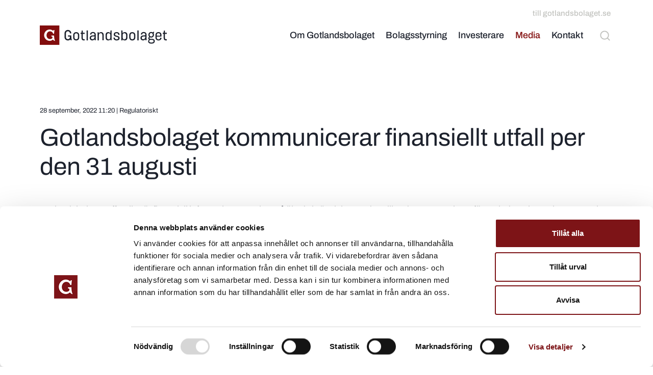

--- FILE ---
content_type: text/html; charset=UTF-8
request_url: https://corporate.gotlandsbolaget.se/sv/gotlandsbolaget-kommunicerar-finansiellt-utfall-per-den-31-augusti/
body_size: 12444
content:
<!doctype html>
<html lang="sv-SE">
<head>
  <meta charset="utf-8">
  <meta http-equiv="x-ua-compatible" content="ie=edge">
  <meta name="viewport" content="width=device-width, initial-scale=1, shrink-to-fit=no">
  <title>Gotlandsbolaget kommunicerar finansiellt utfall per den 31 augusti &#8211; Investerare Gotlandsbolaget</title>
<meta name='robots' content='max-image-preview:large' />
	<style>img:is([sizes="auto" i], [sizes^="auto," i]) { contain-intrinsic-size: 3000px 1500px }</style>
	<script>
window._wpemojiSettings = {"baseUrl":"https:\/\/s.w.org\/images\/core\/emoji\/16.0.1\/72x72\/","ext":".png","svgUrl":"https:\/\/s.w.org\/images\/core\/emoji\/16.0.1\/svg\/","svgExt":".svg","source":{"concatemoji":"https:\/\/corporate.gotlandsbolaget.se\/sv\/wp-includes\/js\/wp-emoji-release.min.js?ver=6.8.3"}};
/*! This file is auto-generated */
!function(s,n){var o,i,e;function c(e){try{var t={supportTests:e,timestamp:(new Date).valueOf()};sessionStorage.setItem(o,JSON.stringify(t))}catch(e){}}function p(e,t,n){e.clearRect(0,0,e.canvas.width,e.canvas.height),e.fillText(t,0,0);var t=new Uint32Array(e.getImageData(0,0,e.canvas.width,e.canvas.height).data),a=(e.clearRect(0,0,e.canvas.width,e.canvas.height),e.fillText(n,0,0),new Uint32Array(e.getImageData(0,0,e.canvas.width,e.canvas.height).data));return t.every(function(e,t){return e===a[t]})}function u(e,t){e.clearRect(0,0,e.canvas.width,e.canvas.height),e.fillText(t,0,0);for(var n=e.getImageData(16,16,1,1),a=0;a<n.data.length;a++)if(0!==n.data[a])return!1;return!0}function f(e,t,n,a){switch(t){case"flag":return n(e,"\ud83c\udff3\ufe0f\u200d\u26a7\ufe0f","\ud83c\udff3\ufe0f\u200b\u26a7\ufe0f")?!1:!n(e,"\ud83c\udde8\ud83c\uddf6","\ud83c\udde8\u200b\ud83c\uddf6")&&!n(e,"\ud83c\udff4\udb40\udc67\udb40\udc62\udb40\udc65\udb40\udc6e\udb40\udc67\udb40\udc7f","\ud83c\udff4\u200b\udb40\udc67\u200b\udb40\udc62\u200b\udb40\udc65\u200b\udb40\udc6e\u200b\udb40\udc67\u200b\udb40\udc7f");case"emoji":return!a(e,"\ud83e\udedf")}return!1}function g(e,t,n,a){var r="undefined"!=typeof WorkerGlobalScope&&self instanceof WorkerGlobalScope?new OffscreenCanvas(300,150):s.createElement("canvas"),o=r.getContext("2d",{willReadFrequently:!0}),i=(o.textBaseline="top",o.font="600 32px Arial",{});return e.forEach(function(e){i[e]=t(o,e,n,a)}),i}function t(e){var t=s.createElement("script");t.src=e,t.defer=!0,s.head.appendChild(t)}"undefined"!=typeof Promise&&(o="wpEmojiSettingsSupports",i=["flag","emoji"],n.supports={everything:!0,everythingExceptFlag:!0},e=new Promise(function(e){s.addEventListener("DOMContentLoaded",e,{once:!0})}),new Promise(function(t){var n=function(){try{var e=JSON.parse(sessionStorage.getItem(o));if("object"==typeof e&&"number"==typeof e.timestamp&&(new Date).valueOf()<e.timestamp+604800&&"object"==typeof e.supportTests)return e.supportTests}catch(e){}return null}();if(!n){if("undefined"!=typeof Worker&&"undefined"!=typeof OffscreenCanvas&&"undefined"!=typeof URL&&URL.createObjectURL&&"undefined"!=typeof Blob)try{var e="postMessage("+g.toString()+"("+[JSON.stringify(i),f.toString(),p.toString(),u.toString()].join(",")+"));",a=new Blob([e],{type:"text/javascript"}),r=new Worker(URL.createObjectURL(a),{name:"wpTestEmojiSupports"});return void(r.onmessage=function(e){c(n=e.data),r.terminate(),t(n)})}catch(e){}c(n=g(i,f,p,u))}t(n)}).then(function(e){for(var t in e)n.supports[t]=e[t],n.supports.everything=n.supports.everything&&n.supports[t],"flag"!==t&&(n.supports.everythingExceptFlag=n.supports.everythingExceptFlag&&n.supports[t]);n.supports.everythingExceptFlag=n.supports.everythingExceptFlag&&!n.supports.flag,n.DOMReady=!1,n.readyCallback=function(){n.DOMReady=!0}}).then(function(){return e}).then(function(){var e;n.supports.everything||(n.readyCallback(),(e=n.source||{}).concatemoji?t(e.concatemoji):e.wpemoji&&e.twemoji&&(t(e.twemoji),t(e.wpemoji)))}))}((window,document),window._wpemojiSettings);
</script>
<style id='wp-emoji-styles-inline-css'>

	img.wp-smiley, img.emoji {
		display: inline !important;
		border: none !important;
		box-shadow: none !important;
		height: 1em !important;
		width: 1em !important;
		margin: 0 0.07em !important;
		vertical-align: -0.1em !important;
		background: none !important;
		padding: 0 !important;
	}
</style>
<link rel='stylesheet' id='wp-block-library-css' href='https://corporate.gotlandsbolaget.se/sv/wp-includes/css/dist/block-library/style.min.css?ver=6.8.3' media='all' />
<style id='classic-theme-styles-inline-css'>
/*! This file is auto-generated */
.wp-block-button__link{color:#fff;background-color:#32373c;border-radius:9999px;box-shadow:none;text-decoration:none;padding:calc(.667em + 2px) calc(1.333em + 2px);font-size:1.125em}.wp-block-file__button{background:#32373c;color:#fff;text-decoration:none}
</style>
<style id='global-styles-inline-css'>
:root{--wp--preset--aspect-ratio--square: 1;--wp--preset--aspect-ratio--4-3: 4/3;--wp--preset--aspect-ratio--3-4: 3/4;--wp--preset--aspect-ratio--3-2: 3/2;--wp--preset--aspect-ratio--2-3: 2/3;--wp--preset--aspect-ratio--16-9: 16/9;--wp--preset--aspect-ratio--9-16: 9/16;--wp--preset--color--black: #000000;--wp--preset--color--cyan-bluish-gray: #abb8c3;--wp--preset--color--white: #ffffff;--wp--preset--color--pale-pink: #f78da7;--wp--preset--color--vivid-red: #cf2e2e;--wp--preset--color--luminous-vivid-orange: #ff6900;--wp--preset--color--luminous-vivid-amber: #fcb900;--wp--preset--color--light-green-cyan: #7bdcb5;--wp--preset--color--vivid-green-cyan: #00d084;--wp--preset--color--pale-cyan-blue: #8ed1fc;--wp--preset--color--vivid-cyan-blue: #0693e3;--wp--preset--color--vivid-purple: #9b51e0;--wp--preset--gradient--vivid-cyan-blue-to-vivid-purple: linear-gradient(135deg,rgba(6,147,227,1) 0%,rgb(155,81,224) 100%);--wp--preset--gradient--light-green-cyan-to-vivid-green-cyan: linear-gradient(135deg,rgb(122,220,180) 0%,rgb(0,208,130) 100%);--wp--preset--gradient--luminous-vivid-amber-to-luminous-vivid-orange: linear-gradient(135deg,rgba(252,185,0,1) 0%,rgba(255,105,0,1) 100%);--wp--preset--gradient--luminous-vivid-orange-to-vivid-red: linear-gradient(135deg,rgba(255,105,0,1) 0%,rgb(207,46,46) 100%);--wp--preset--gradient--very-light-gray-to-cyan-bluish-gray: linear-gradient(135deg,rgb(238,238,238) 0%,rgb(169,184,195) 100%);--wp--preset--gradient--cool-to-warm-spectrum: linear-gradient(135deg,rgb(74,234,220) 0%,rgb(151,120,209) 20%,rgb(207,42,186) 40%,rgb(238,44,130) 60%,rgb(251,105,98) 80%,rgb(254,248,76) 100%);--wp--preset--gradient--blush-light-purple: linear-gradient(135deg,rgb(255,206,236) 0%,rgb(152,150,240) 100%);--wp--preset--gradient--blush-bordeaux: linear-gradient(135deg,rgb(254,205,165) 0%,rgb(254,45,45) 50%,rgb(107,0,62) 100%);--wp--preset--gradient--luminous-dusk: linear-gradient(135deg,rgb(255,203,112) 0%,rgb(199,81,192) 50%,rgb(65,88,208) 100%);--wp--preset--gradient--pale-ocean: linear-gradient(135deg,rgb(255,245,203) 0%,rgb(182,227,212) 50%,rgb(51,167,181) 100%);--wp--preset--gradient--electric-grass: linear-gradient(135deg,rgb(202,248,128) 0%,rgb(113,206,126) 100%);--wp--preset--gradient--midnight: linear-gradient(135deg,rgb(2,3,129) 0%,rgb(40,116,252) 100%);--wp--preset--font-size--small: 13px;--wp--preset--font-size--medium: 20px;--wp--preset--font-size--large: 36px;--wp--preset--font-size--x-large: 42px;--wp--preset--spacing--20: 0.44rem;--wp--preset--spacing--30: 0.67rem;--wp--preset--spacing--40: 1rem;--wp--preset--spacing--50: 1.5rem;--wp--preset--spacing--60: 2.25rem;--wp--preset--spacing--70: 3.38rem;--wp--preset--spacing--80: 5.06rem;--wp--preset--shadow--natural: 6px 6px 9px rgba(0, 0, 0, 0.2);--wp--preset--shadow--deep: 12px 12px 50px rgba(0, 0, 0, 0.4);--wp--preset--shadow--sharp: 6px 6px 0px rgba(0, 0, 0, 0.2);--wp--preset--shadow--outlined: 6px 6px 0px -3px rgba(255, 255, 255, 1), 6px 6px rgba(0, 0, 0, 1);--wp--preset--shadow--crisp: 6px 6px 0px rgba(0, 0, 0, 1);}:where(.is-layout-flex){gap: 0.5em;}:where(.is-layout-grid){gap: 0.5em;}body .is-layout-flex{display: flex;}.is-layout-flex{flex-wrap: wrap;align-items: center;}.is-layout-flex > :is(*, div){margin: 0;}body .is-layout-grid{display: grid;}.is-layout-grid > :is(*, div){margin: 0;}:where(.wp-block-columns.is-layout-flex){gap: 2em;}:where(.wp-block-columns.is-layout-grid){gap: 2em;}:where(.wp-block-post-template.is-layout-flex){gap: 1.25em;}:where(.wp-block-post-template.is-layout-grid){gap: 1.25em;}.has-black-color{color: var(--wp--preset--color--black) !important;}.has-cyan-bluish-gray-color{color: var(--wp--preset--color--cyan-bluish-gray) !important;}.has-white-color{color: var(--wp--preset--color--white) !important;}.has-pale-pink-color{color: var(--wp--preset--color--pale-pink) !important;}.has-vivid-red-color{color: var(--wp--preset--color--vivid-red) !important;}.has-luminous-vivid-orange-color{color: var(--wp--preset--color--luminous-vivid-orange) !important;}.has-luminous-vivid-amber-color{color: var(--wp--preset--color--luminous-vivid-amber) !important;}.has-light-green-cyan-color{color: var(--wp--preset--color--light-green-cyan) !important;}.has-vivid-green-cyan-color{color: var(--wp--preset--color--vivid-green-cyan) !important;}.has-pale-cyan-blue-color{color: var(--wp--preset--color--pale-cyan-blue) !important;}.has-vivid-cyan-blue-color{color: var(--wp--preset--color--vivid-cyan-blue) !important;}.has-vivid-purple-color{color: var(--wp--preset--color--vivid-purple) !important;}.has-black-background-color{background-color: var(--wp--preset--color--black) !important;}.has-cyan-bluish-gray-background-color{background-color: var(--wp--preset--color--cyan-bluish-gray) !important;}.has-white-background-color{background-color: var(--wp--preset--color--white) !important;}.has-pale-pink-background-color{background-color: var(--wp--preset--color--pale-pink) !important;}.has-vivid-red-background-color{background-color: var(--wp--preset--color--vivid-red) !important;}.has-luminous-vivid-orange-background-color{background-color: var(--wp--preset--color--luminous-vivid-orange) !important;}.has-luminous-vivid-amber-background-color{background-color: var(--wp--preset--color--luminous-vivid-amber) !important;}.has-light-green-cyan-background-color{background-color: var(--wp--preset--color--light-green-cyan) !important;}.has-vivid-green-cyan-background-color{background-color: var(--wp--preset--color--vivid-green-cyan) !important;}.has-pale-cyan-blue-background-color{background-color: var(--wp--preset--color--pale-cyan-blue) !important;}.has-vivid-cyan-blue-background-color{background-color: var(--wp--preset--color--vivid-cyan-blue) !important;}.has-vivid-purple-background-color{background-color: var(--wp--preset--color--vivid-purple) !important;}.has-black-border-color{border-color: var(--wp--preset--color--black) !important;}.has-cyan-bluish-gray-border-color{border-color: var(--wp--preset--color--cyan-bluish-gray) !important;}.has-white-border-color{border-color: var(--wp--preset--color--white) !important;}.has-pale-pink-border-color{border-color: var(--wp--preset--color--pale-pink) !important;}.has-vivid-red-border-color{border-color: var(--wp--preset--color--vivid-red) !important;}.has-luminous-vivid-orange-border-color{border-color: var(--wp--preset--color--luminous-vivid-orange) !important;}.has-luminous-vivid-amber-border-color{border-color: var(--wp--preset--color--luminous-vivid-amber) !important;}.has-light-green-cyan-border-color{border-color: var(--wp--preset--color--light-green-cyan) !important;}.has-vivid-green-cyan-border-color{border-color: var(--wp--preset--color--vivid-green-cyan) !important;}.has-pale-cyan-blue-border-color{border-color: var(--wp--preset--color--pale-cyan-blue) !important;}.has-vivid-cyan-blue-border-color{border-color: var(--wp--preset--color--vivid-cyan-blue) !important;}.has-vivid-purple-border-color{border-color: var(--wp--preset--color--vivid-purple) !important;}.has-vivid-cyan-blue-to-vivid-purple-gradient-background{background: var(--wp--preset--gradient--vivid-cyan-blue-to-vivid-purple) !important;}.has-light-green-cyan-to-vivid-green-cyan-gradient-background{background: var(--wp--preset--gradient--light-green-cyan-to-vivid-green-cyan) !important;}.has-luminous-vivid-amber-to-luminous-vivid-orange-gradient-background{background: var(--wp--preset--gradient--luminous-vivid-amber-to-luminous-vivid-orange) !important;}.has-luminous-vivid-orange-to-vivid-red-gradient-background{background: var(--wp--preset--gradient--luminous-vivid-orange-to-vivid-red) !important;}.has-very-light-gray-to-cyan-bluish-gray-gradient-background{background: var(--wp--preset--gradient--very-light-gray-to-cyan-bluish-gray) !important;}.has-cool-to-warm-spectrum-gradient-background{background: var(--wp--preset--gradient--cool-to-warm-spectrum) !important;}.has-blush-light-purple-gradient-background{background: var(--wp--preset--gradient--blush-light-purple) !important;}.has-blush-bordeaux-gradient-background{background: var(--wp--preset--gradient--blush-bordeaux) !important;}.has-luminous-dusk-gradient-background{background: var(--wp--preset--gradient--luminous-dusk) !important;}.has-pale-ocean-gradient-background{background: var(--wp--preset--gradient--pale-ocean) !important;}.has-electric-grass-gradient-background{background: var(--wp--preset--gradient--electric-grass) !important;}.has-midnight-gradient-background{background: var(--wp--preset--gradient--midnight) !important;}.has-small-font-size{font-size: var(--wp--preset--font-size--small) !important;}.has-medium-font-size{font-size: var(--wp--preset--font-size--medium) !important;}.has-large-font-size{font-size: var(--wp--preset--font-size--large) !important;}.has-x-large-font-size{font-size: var(--wp--preset--font-size--x-large) !important;}
:where(.wp-block-post-template.is-layout-flex){gap: 1.25em;}:where(.wp-block-post-template.is-layout-grid){gap: 1.25em;}
:where(.wp-block-columns.is-layout-flex){gap: 2em;}:where(.wp-block-columns.is-layout-grid){gap: 2em;}
:root :where(.wp-block-pullquote){font-size: 1.5em;line-height: 1.6;}
</style>
<link rel='stylesheet' id='cryptx-styles-css' href='https://corporate.gotlandsbolaget.se/sv/wp-content/plugins/cryptx/css/cryptx.css?ver=4.0.4' media='all' />
<link rel='stylesheet' id='sage/app.css-css' href='https://corporate.gotlandsbolaget.se/sv/wp-content/themes/cwaas/public/styles/app.css?id=1c8d7e522b5769fcd6a8502284a4267f' media='all' />
<link rel="canonical" href="https://corporate.gotlandsbolaget.se/sv/gotlandsbolaget-kommunicerar-finansiellt-utfall-per-den-31-augusti/" />
<link rel='shortlink' href='https://corporate.gotlandsbolaget.se/sv/?p=1279' />
<script type="text/javascript">
          var ajaxurl = "https://corporate.gotlandsbolaget.se/sv/wp-admin/admin-ajax.php";
        </script><meta name="description" content="Gotlandsbolaget offentliggör finansiell information som visar på ökade bränslekostnader, vilket drar ner resultatet för perioden 1 januari-31 augusti 2022 jämfört med föregående år." />
<meta property="og:title" content="Gotlandsbolaget kommunicerar finansiellt utfall per den 31 augusti - Investerare Gotlandsbolaget">
<meta property="og:description" content="Gotlandsbolaget offentliggör finansiell information som visar på ökade bränslekostnader, vilket drar ner resultatet för perioden 1 januari-31 augusti 2022 jämfört med föregående år." />
<meta property="og:image" content="https://corporate.gotlandsbolaget.se/sv/wp-content/uploads/sites/4/2022/09/gotland-og-image-768x403.jpg">
<meta property="og:type" content="website" />
<meta property="og:site_name" content="Investerare Gotlandsbolaget" />
<meta property="og:url" content="https://corporate.gotlandsbolaget.se/sv/gotlandsbolaget-kommunicerar-finansiellt-utfall-per-den-31-augusti" />
<meta name="twitter:card" content="summary_large_image">
<meta name="twitter:site" content="@">
<meta name="twitter:title" content="Gotlandsbolaget kommunicerar finansiellt utfall per den 31 augusti - Investerare Gotlandsbolaget">
<meta name="twitter:description" content="Gotlandsbolaget offentliggör finansiell information som visar på ökade bränslekostnader, vilket drar ner resultatet för perioden 1 januari-31 augusti 2022 jämfört med föregående år.">
<meta name="twitter:image" content="https://corporate.gotlandsbolaget.se/sv/wp-content/uploads/sites/4/2022/09/gotland-og-image-768x403.jpg">
<link rel="icon" href="https://corporate.gotlandsbolaget.se/sv/wp-content/uploads/sites/4/2022/09/favi.png" sizes="32x32" />
<link rel="icon" href="https://corporate.gotlandsbolaget.se/sv/wp-content/uploads/sites/4/2022/09/favi.png" sizes="192x192" />
<link rel="apple-touch-icon" href="https://corporate.gotlandsbolaget.se/sv/wp-content/uploads/sites/4/2022/09/favi.png" />
<meta name="msapplication-TileImage" content="https://corporate.gotlandsbolaget.se/sv/wp-content/uploads/sites/4/2022/09/favi.png" />
    <link rel="apple-touch-icon" sizes="180x180" href="https://corporate.gotlandsbolaget.se/sv/wp-content/themes/cwaas/public/images/apple-touch-icon.png">
    <link rel="manifest" href="https://corporate.gotlandsbolaget.se/sv/wp-content/themes/cwaas/public/images/site.webmanifest">
    <link rel="mask-icon" href="https://corporate.gotlandsbolaget.se/sv/wp-content/themes/cwaas/public/images/safari-pinned-tab.svg?v=2" color="#820D0D">
    <meta name="msapplication-TileColor" content="#da532c">
    <meta name="theme-color" content="#ffffff">

    
  <!-- Cookiebot -->
  <script id="Cookiebot" data-culture="SV" src="https://consent.cookiebot.eu/uc.js" data-cbid="59104a2c-2ff4-4595-9083-213d482751d0" data-blockingmode="auto" type="text/javascript"></script>  <!-- Cookiebot End -->

  <!-- Google Tag Manager -->
  <script>(function(w,d,s,l,i){w[l]=w[l]||[];w[l].push({'gtm.start':
new Date().getTime(),event:'gtm.js'});var f=d.getElementsByTagName(s)[0],
j=d.createElement(s),dl=l!='dataLayer'?'&l='+l:'';j.async=true;j.src=
'https://www.googletagmanager.com/gtm.js?id='+i+dl;f.parentNode.insertBefore(j,f);
})(window,document,'script','dataLayer','GTM-WP98RDQ');</script>  <!-- Google Tag Manager End -->

</head>

<body class="wp-singular post-template-default single single-post postid-1279 single-format-standard wp-custom-logo wp-embed-responsive wp-theme-cwaas slug-gotlandsbolaget-kommunicerar-finansiellt-utfall-per-den-31-augusti">

<!-- Google Tag Manager noscript -->
<noscript><iframe src="https://www.googletagmanager.com/ns.html?id=GTM-WP98RDQ" height="0" width="0" style="display:none;visibility:hidden"></iframe></noscript><!-- Google Tag Manager noscript End -->


<div id="app">
  <a class="visually-hidden-focusable skip-to-content" href="#main">
  Skip to content
</a>

  <header class="banner fixed-top ">

  <nav class="navbar-top navbar navbar-expand d-none d-xl-flex" aria-label="Toppmeny">
  <div class="container justify-content-end">
                <div id="module-649" class="module module-text post-649 type-module status-publish hentry" >
  
    <div class="module-bg-wrap" >
  <div class="module-content ">
            <div class="read-more-container d-flex gap-2 flex-wrap ">
          <a
                target="_blank"
                class=" btn-text  "
        href="http://gotlandsbolaget.se"
        aria-label="Läs mer"
      >till gotlandsbolaget.se
         <svg class="icon" xmlns="http://www.w3.org/2000/svg" viewBox="0 0 21.5 11" style="enable-background:new 0 0 21.5 11" xml:space="preserve"><path d="M21.3 5 16.5.2c-.3-.3-.8-.3-1.1 0-.3.3-.3.8 0 1.1l3.5 3.5H0v1.5h19l-3.5 3.5c-.3.3-.3.8 0 1.1s.8.3 1.1 0l4.8-4.8c.2-.3.2-.8-.1-1.1z"/></svg>       </a>
      </div>
  </div>
</div>


</div>


  </div>
</nav>

  <nav class="navbar-main navbar navbar-expand-xl" role="navigation" aria-label="Huvudmeny">
    <div class="container">
      <div class="navbar-rwd-top">
        <a class="navbar-brand logo" href="https://corporate.gotlandsbolaget.se/sv/" aria-label="Logo">
          <img alt="Investerare Gotlandsbolaget logo" src="https://corporate.gotlandsbolaget.se/sv/wp-content/uploads/sites/4/2022/09/gotlandsbolaget-dark.svg" width="53" height="18"/>
      </a>
  
          <div class="d-flex align-items-center d-xl-none ms-auto me-2">
            <button class="btn btn-search" aria-label="Search button" type="button" data-bs-toggle="collapse"
        data-bs-target="#collapseSearch-1" aria-expanded="false" aria-controls="collapseSearch-1">
  <span class="visually-hidden">Search</span><svg class="icon" width="26" height="26" viewBox="0 0 26 26" fill="none" xmlns="http://www.w3.org/2000/svg"><path fill-rule="evenodd" clip-rule="evenodd" d="M18.772 20.54A11.202 11.202 0 0 1 11.75 23C5.537 23 .5 17.963.5 11.75S5.537.5 11.75.5 23 5.537 23 11.75a11.2 11.2 0 0 1-2.46 7.022l4.594 4.594a1.25 1.25 0 1 1-1.768 1.768l-4.594-4.594ZM3 11.75a8.75 8.75 0 1 1 15.052 6.07 1.267 1.267 0 0 0-.232.232A8.75 8.75 0 0 1 3 11.75Z" fill="#820D0D"/></svg>  <span class="search-close"><svg class="icon" width="21" height="20" viewBox="0 0 21 20" fill="none" xmlns="http://www.w3.org/2000/svg"><path fill="#820D0D" d="m2.121 0 18.385 18.385-1.414 1.414L.707 1.414z"/><path fill="#820D0D" d="M0 18.385 18.385 0l1.414 1.414L1.414 19.8z"/></svg></span>
</button>
<div id="collapseSearch-1" class="toggle-search-form collapse position-absolute w-100">
    <form role="search" method="get" class="search-form d-flex align-items-center" action="https://corporate.gotlandsbolaget.se/sv/">
  <label for="searchField" class="form-label">
    <span class="visually-hidden">
      Search for:
    </span>
  </label>

  <div class="input-group">
    <button id="search-icon-1" type="submit" class="input-group-text" aria-label="Search button">
      <svg class="icon" width="26" height="26" viewBox="0 0 26 26" fill="none" xmlns="http://www.w3.org/2000/svg"><path fill-rule="evenodd" clip-rule="evenodd" d="M18.772 20.54A11.202 11.202 0 0 1 11.75 23C5.537 23 .5 17.963.5 11.75S5.537.5 11.75.5 23 5.537 23 11.75a11.2 11.2 0 0 1-2.46 7.022l4.594 4.594a1.25 1.25 0 1 1-1.768 1.768l-4.594-4.594ZM3 11.75a8.75 8.75 0 1 1 15.052 6.07 1.267 1.267 0 0 0-.232.232A8.75 8.75 0 0 1 3 11.75Z" fill="#820D0D"/></svg>    </button>

    <label for="searchField-1" class="visually-hidden">Sök</label>
    <input
      id="searchField-1"
      type="search"
      class="search-field form-control ms-0"
      placeholder="Vad letar du efter?"
      name="s"
      aria-describedby="search-icon-1"
      autocomplete="off"
    >
  </div>
</form>
</div>
  
          </div>
  
        <button class="navbar-toggler" type="button" data-bs-toggle="collapse" data-bs-target="#navbarNav"
                aria-controls="navbarNav" aria-expanded="false" aria-label="Toggle mobile menu">
          <span class="bars"></span>
          <span class="navbar-toggler-label">Meny</span>
        </button>
      </div>

      <div id="navbarNav" class="collapse navbar-collapse justify-content-end">

        <ul class="navbar-nav">

          <li class="nav-item menu-item menu-item-has-children">
        <a            href="https://corporate.gotlandsbolaget.se/sv/om-gotlandsbolaget/"
           class="nav-link"

                     aria-expanded="false"
           aria-haspopup="true"
                  >
          Om Gotlandsbolaget
        </a>

                  <button class="expander border-0 bg-transparent p-0"
                aria-label="expander" tabindex="-1"></button>
        
                  <div class="sub-menu">
            <button type="button" class="megamenu-close-btn btn-close position-absolute d-none d-xl-flex justify-content-center align-items-center" aria-label="Close">
            <svg class="icon" viewBox="0 0 21 20" fill="none" xmlns="http://www.w3.org/2000/svg"><rect x="2.12109" width="26" height="2" transform="rotate(45 2.12109 0)" fill="#820D0D"/><rect y="18.3848" width="26" height="2" transform="rotate(-45 0 18.3848)" fill="#820D0D"/></svg>
            </button>
            <div class="megamenu-section-title d-none d-xl-block">
              <a href="https://corporate.gotlandsbolaget.se/sv/om-gotlandsbolaget/">
                Om Gotlandsbolaget
                <svg class="icon" xmlns="http://www.w3.org/2000/svg" viewBox="0 0 21.5 11" style="enable-background:new 0 0 21.5 11" xml:space="preserve"><path d="M21.3 5 16.5.2c-.3-.3-.8-.3-1.1 0-.3.3-.3.8 0 1.1l3.5 3.5H0v1.5h19l-3.5 3.5c-.3.3-.3.8 0 1.1s.8.3 1.1 0l4.8-4.8c.2-.3.2-.8-.1-1.1z"/></svg>              </a>
            </div>
            <div class="menu-om-gotlandsbolaget-container"><ul id="menu-om-gotlandsbolaget" class="d-xl-grid grid-cols-xl-2"><li id="menu-item-449" class="nav-item menu-item menu-item-type-post_type menu-item-object-menu_column menu-item-has-children menu-item-449 depth-0 menu-column">
<ul class="sub-menu">
	<li id="menu-item-551" class="nav-item menu-item menu-item-type-post_type menu-item-object-page menu-item-551 depth-1"><a class="nav-link" href="https://corporate.gotlandsbolaget.se/sv/om-gotlandsbolaget/foretaget-i-korthet/">Företaget i korthet</a></li>
	<li id="menu-item-550" class="nav-item menu-item menu-item-type-post_type menu-item-object-page menu-item-550 depth-1"><a class="nav-link" href="https://corporate.gotlandsbolaget.se/sv/om-gotlandsbolaget/mission-vision-och-syfte/">Mission, vision och syfte</a></li>
</ul>
</li>
<li id="menu-item-554" class="nav-item menu-item menu-item-type-post_type menu-item-object-menu_column menu-item-has-children menu-item-554 depth-0 menu-column">
<ul class="sub-menu">
	<li id="menu-item-552" class="nav-item menu-item menu-item-type-post_type menu-item-object-page menu-item-552 depth-1"><a class="nav-link" href="https://corporate.gotlandsbolaget.se/sv/om-gotlandsbolaget/organisation/">Organisation</a></li>
	<li id="menu-item-555" class="nav-item menu-item menu-item-type-post_type menu-item-object-page menu-item-555 depth-1"><a class="nav-link" href="https://corporate.gotlandsbolaget.se/sv/bolagsstyrning/koncernledning/">Koncernledning</a></li>
	<li id="menu-item-556" class="nav-item menu-item menu-item-type-post_type menu-item-object-page menu-item-556 depth-1"><a class="nav-link" href="https://corporate.gotlandsbolaget.se/sv/bolagsstyrning/styrelse/">Styrelse</a></li>
</ul>
</li>
</ul></div>
          </div>
              </li>

          <li class="nav-item menu-item menu-item-has-children">
        <a            href="https://corporate.gotlandsbolaget.se/sv/bolagsstyrning/"
           class="nav-link"

                     aria-expanded="false"
           aria-haspopup="true"
                  >
          Bolagsstyrning
        </a>

                  <button class="expander border-0 bg-transparent p-0"
                aria-label="expander" tabindex="-1"></button>
        
                  <div class="sub-menu">
            <button type="button" class="megamenu-close-btn btn-close position-absolute d-none d-xl-flex justify-content-center align-items-center" aria-label="Close">
            <svg class="icon" viewBox="0 0 21 20" fill="none" xmlns="http://www.w3.org/2000/svg"><rect x="2.12109" width="26" height="2" transform="rotate(45 2.12109 0)" fill="#820D0D"/><rect y="18.3848" width="26" height="2" transform="rotate(-45 0 18.3848)" fill="#820D0D"/></svg>
            </button>
            <div class="megamenu-section-title d-none d-xl-block">
              <a href="https://corporate.gotlandsbolaget.se/sv/bolagsstyrning/">
                Bolagsstyrning
                <svg class="icon" xmlns="http://www.w3.org/2000/svg" viewBox="0 0 21.5 11" style="enable-background:new 0 0 21.5 11" xml:space="preserve"><path d="M21.3 5 16.5.2c-.3-.3-.8-.3-1.1 0-.3.3-.3.8 0 1.1l3.5 3.5H0v1.5h19l-3.5 3.5c-.3.3-.3.8 0 1.1s.8.3 1.1 0l4.8-4.8c.2-.3.2-.8-.1-1.1z"/></svg>              </a>
            </div>
            <div class="menu-bolagsstyrning-container"><ul id="menu-bolagsstyrning" class="d-xl-grid grid-cols-xl-3"><li id="menu-item-451" class="nav-item menu-item menu-item-type-post_type menu-item-object-menu_column menu-item-has-children menu-item-451 depth-0 menu-column">
<ul class="sub-menu">
	<li id="menu-item-558" class="nav-item menu-item menu-item-type-post_type menu-item-object-page menu-item-has-children menu-item-558 depth-1"><a class="nav-link" href="https://corporate.gotlandsbolaget.se/sv/bolagsstyrning/bolagsstamma/">Bolagsstämma</a><button class="expander border-0 bg-transparent p-0" aria-label="expander"></button>
	<ul class="sub-menu">
		<li id="menu-item-559" class="nav-item menu-item menu-item-type-post_type menu-item-object-page menu-item-559 depth-2"><a class="nav-link" href="https://corporate.gotlandsbolaget.se/sv/bolagsstyrning/bolagsstamma/bolagsstammor/">Bolagsstämmor</a></li>
	</ul>
</li>
</ul>
</li>
<li id="menu-item-452" class="nav-item menu-item menu-item-type-post_type menu-item-object-menu_column menu-item-has-children menu-item-452 depth-0 menu-column">
<ul class="sub-menu">
	<li id="menu-item-563" class="nav-item menu-item menu-item-type-post_type menu-item-object-page menu-item-563 depth-1"><a class="nav-link" href="https://corporate.gotlandsbolaget.se/sv/bolagsstyrning/styrelse/">Styrelse</a></li>
	<li id="menu-item-561" class="nav-item menu-item menu-item-type-post_type menu-item-object-page menu-item-561 depth-1"><a class="nav-link" href="https://corporate.gotlandsbolaget.se/sv/bolagsstyrning/koncernledning/">Koncernledning</a></li>
</ul>
</li>
<li id="menu-item-566" class="nav-item menu-item menu-item-type-post_type menu-item-object-menu_column menu-item-has-children menu-item-566 depth-0 menu-column">
<ul class="sub-menu">
	<li id="menu-item-562" class="nav-item menu-item menu-item-type-post_type menu-item-object-page menu-item-562 depth-1"><a class="nav-link" href="https://corporate.gotlandsbolaget.se/sv/bolagsstyrning/revisor/">Revisor</a></li>
	<li id="menu-item-557" class="nav-item menu-item menu-item-type-post_type menu-item-object-page menu-item-557 depth-1"><a class="nav-link" href="https://corporate.gotlandsbolaget.se/sv/bolagsstyrning/bolagsordning/">Bolagsordning</a></li>
</ul>
</li>
</ul></div>
          </div>
              </li>

          <li class="nav-item menu-item menu-item-has-children">
        <a            href="https://corporate.gotlandsbolaget.se/sv/investerare/"
           class="nav-link"

                     aria-expanded="false"
           aria-haspopup="true"
                  >
          Investerare
        </a>

                  <button class="expander border-0 bg-transparent p-0"
                aria-label="expander" tabindex="-1"></button>
        
                  <div class="sub-menu">
            <button type="button" class="megamenu-close-btn btn-close position-absolute d-none d-xl-flex justify-content-center align-items-center" aria-label="Close">
            <svg class="icon" viewBox="0 0 21 20" fill="none" xmlns="http://www.w3.org/2000/svg"><rect x="2.12109" width="26" height="2" transform="rotate(45 2.12109 0)" fill="#820D0D"/><rect y="18.3848" width="26" height="2" transform="rotate(-45 0 18.3848)" fill="#820D0D"/></svg>
            </button>
            <div class="megamenu-section-title d-none d-xl-block">
              <a href="https://corporate.gotlandsbolaget.se/sv/investerare/">
                Investerare
                <svg class="icon" xmlns="http://www.w3.org/2000/svg" viewBox="0 0 21.5 11" style="enable-background:new 0 0 21.5 11" xml:space="preserve"><path d="M21.3 5 16.5.2c-.3-.3-.8-.3-1.1 0-.3.3-.3.8 0 1.1l3.5 3.5H0v1.5h19l-3.5 3.5c-.3.3-.3.8 0 1.1s.8.3 1.1 0l4.8-4.8c.2-.3.2-.8-.1-1.1z"/></svg>              </a>
            </div>
            <div class="menu-investerare-container"><ul id="menu-investerare" class="d-xl-grid grid-cols-xl-3"><li id="menu-item-453" class="nav-item menu-item menu-item-type-post_type menu-item-object-menu_column menu-item-has-children menu-item-453 depth-0 menu-column">
<ul class="sub-menu">
	<li id="menu-item-1693" class="nav-item menu-item menu-item-type-post_type menu-item-object-page menu-item-1693 depth-1"><a class="nav-link" href="https://corporate.gotlandsbolaget.se/sv/investerare/listning-2022/">Listning 2022</a></li>
	<li id="menu-item-577" class="nav-item menu-item menu-item-type-post_type menu-item-object-page menu-item-577 depth-1"><a class="nav-link" href="https://corporate.gotlandsbolaget.se/sv/investerare/finansiella-rapporter/">Finansiella rapporter</a></li>
	<li id="menu-item-579" class="nav-item menu-item menu-item-type-post_type menu-item-object-page menu-item-579 depth-1 current-menu-item"><a class="nav-link" href="https://corporate.gotlandsbolaget.se/sv/media/pressmeddelanden/">Pressmeddelanden</a></li>
	<li id="menu-item-578" class="nav-item menu-item menu-item-type-post_type menu-item-object-page menu-item-578 depth-1"><a class="nav-link" href="https://corporate.gotlandsbolaget.se/sv/media/prenumerera/">Prenumerera</a></li>
</ul>
</li>
<li id="menu-item-454" class="nav-item menu-item menu-item-type-post_type menu-item-object-menu_column menu-item-has-children menu-item-454 depth-0 menu-column">
<ul class="sub-menu">
	<li id="menu-item-568" class="nav-item menu-item menu-item-type-post_type menu-item-object-page menu-item-has-children menu-item-568 depth-1"><a class="nav-link" href="https://corporate.gotlandsbolaget.se/sv/investerare/aktien/">Aktien</a><button class="expander border-0 bg-transparent p-0" aria-label="expander"></button>
	<ul class="sub-menu">
		<li id="menu-item-570" class="nav-item menu-item menu-item-type-post_type menu-item-object-page menu-item-570 depth-2"><a class="nav-link" href="https://corporate.gotlandsbolaget.se/sv/investerare/aktiekapital/">Aktiekapital</a></li>
		<li id="menu-item-569" class="nav-item menu-item menu-item-type-post_type menu-item-object-page menu-item-569 depth-2"><a class="nav-link" href="https://corporate.gotlandsbolaget.se/sv/investerare/agarstruktur/">Ägarstruktur</a></li>
	</ul>
</li>
</ul>
</li>
<li id="menu-item-455" class="nav-item menu-item menu-item-type-post_type menu-item-object-menu_column menu-item-has-children menu-item-455 depth-0 menu-column">
<ul class="sub-menu">
	<li id="menu-item-574" class="nav-item menu-item menu-item-type-post_type menu-item-object-page menu-item-574 depth-1"><a class="nav-link" href="https://corporate.gotlandsbolaget.se/sv/investerare/finansiell-kalender/">Finansiell kalender</a></li>
	<li id="menu-item-573" class="nav-item menu-item menu-item-type-post_type menu-item-object-page menu-item-573 depth-1"><a class="nav-link" href="https://corporate.gotlandsbolaget.se/sv/investerare/certified-adviser/">Certified Adviser</a></li>
	<li id="menu-item-1615" class="nav-item menu-item menu-item-type-post_type menu-item-object-page menu-item-1615 depth-1"><a class="nav-link" href="https://corporate.gotlandsbolaget.se/sv/kontakt/">Kontakt</a></li>
</ul>
</li>
</ul></div>
          </div>
              </li>

          <li class="nav-item menu-item menu-item-has-children current-menu-item">
        <a            href="https://corporate.gotlandsbolaget.se/sv/media/"
           class="nav-link"

                     aria-expanded="false"
           aria-haspopup="true"
                  >
          Media
        </a>

                  <button class="expander border-0 bg-transparent p-0"
                aria-label="expander" tabindex="-1"></button>
        
                  <div class="sub-menu">
            <button type="button" class="megamenu-close-btn btn-close position-absolute d-none d-xl-flex justify-content-center align-items-center" aria-label="Close">
            <svg class="icon" viewBox="0 0 21 20" fill="none" xmlns="http://www.w3.org/2000/svg"><rect x="2.12109" width="26" height="2" transform="rotate(45 2.12109 0)" fill="#820D0D"/><rect y="18.3848" width="26" height="2" transform="rotate(-45 0 18.3848)" fill="#820D0D"/></svg>
            </button>
            <div class="megamenu-section-title d-none d-xl-block">
              <a href="https://corporate.gotlandsbolaget.se/sv/media/">
                Media
                <svg class="icon" xmlns="http://www.w3.org/2000/svg" viewBox="0 0 21.5 11" style="enable-background:new 0 0 21.5 11" xml:space="preserve"><path d="M21.3 5 16.5.2c-.3-.3-.8-.3-1.1 0-.3.3-.3.8 0 1.1l3.5 3.5H0v1.5h19l-3.5 3.5c-.3.3-.3.8 0 1.1s.8.3 1.1 0l4.8-4.8c.2-.3.2-.8-.1-1.1z"/></svg>              </a>
            </div>
            <div class="menu-media-container"><ul id="menu-media" class="d-xl-grid grid-cols-xl-3"><li id="menu-item-456" class="nav-item menu-item menu-item-type-post_type menu-item-object-menu_column menu-item-has-children menu-item-456 depth-0 menu-column">
<ul class="sub-menu">
	<li id="menu-item-582" class="nav-item menu-item menu-item-type-post_type menu-item-object-page menu-item-582 depth-1 current-menu-item"><a class="nav-link" href="https://corporate.gotlandsbolaget.se/sv/media/pressmeddelanden/">Pressmeddelanden</a></li>
</ul>
</li>
<li id="menu-item-457" class="nav-item menu-item menu-item-type-post_type menu-item-object-menu_column menu-item-has-children menu-item-457 depth-0 menu-column">
<ul class="sub-menu">
	<li id="menu-item-580" class="nav-item menu-item menu-item-type-post_type menu-item-object-page menu-item-580 depth-1"><a class="nav-link" href="https://corporate.gotlandsbolaget.se/sv/media/bildbank/">Bildbank</a></li>
</ul>
</li>
<li id="menu-item-458" class="nav-item menu-item menu-item-type-post_type menu-item-object-menu_column menu-item-has-children menu-item-458 depth-0 menu-column">
<ul class="sub-menu">
	<li id="menu-item-581" class="nav-item menu-item menu-item-type-post_type menu-item-object-page menu-item-581 depth-1"><a class="nav-link" href="https://corporate.gotlandsbolaget.se/sv/media/prenumerera/">Prenumerera</a></li>
	<li id="menu-item-1167" class="nav-item menu-item menu-item-type-post_type menu-item-object-page menu-item-1167 depth-1"><a class="nav-link" href="https://corporate.gotlandsbolaget.se/sv/kontakt/">Kontakt</a></li>
</ul>
</li>
</ul></div>
          </div>
              </li>

          <li class="nav-item menu-item">
        <a            href="https://corporate.gotlandsbolaget.se/sv/kontakt/"
           class="nav-link"

                  >
          Kontakt
        </a>

        
              </li>

          <li class="nav-item menu-item d-xl-none">
        <a  target="_blank"
           aria-label="Öppnas i ny sida eller flik"            href="http://gotlandsbolaget.se"
           class="nav-link"

                  >
          gotlandsbolaget.se
        </a>

        
              </li>

    
  </ul>

        <div class="d-none d-xl-block">
          <button class="btn btn-search" aria-label="Search button" type="button" data-bs-toggle="collapse"
        data-bs-target="#collapseSearch-2" aria-expanded="false" aria-controls="collapseSearch-2">
  <span class="visually-hidden">Search</span><svg class="icon" width="26" height="26" viewBox="0 0 26 26" fill="none" xmlns="http://www.w3.org/2000/svg"><path fill-rule="evenodd" clip-rule="evenodd" d="M18.772 20.54A11.202 11.202 0 0 1 11.75 23C5.537 23 .5 17.963.5 11.75S5.537.5 11.75.5 23 5.537 23 11.75a11.2 11.2 0 0 1-2.46 7.022l4.594 4.594a1.25 1.25 0 1 1-1.768 1.768l-4.594-4.594ZM3 11.75a8.75 8.75 0 1 1 15.052 6.07 1.267 1.267 0 0 0-.232.232A8.75 8.75 0 0 1 3 11.75Z" fill="#820D0D"/></svg>  <span class="search-close"><svg class="icon" width="21" height="20" viewBox="0 0 21 20" fill="none" xmlns="http://www.w3.org/2000/svg"><path fill="#820D0D" d="m2.121 0 18.385 18.385-1.414 1.414L.707 1.414z"/><path fill="#820D0D" d="M0 18.385 18.385 0l1.414 1.414L1.414 19.8z"/></svg></span>
</button>
<div id="collapseSearch-2" class="toggle-search-form collapse position-absolute w-100">
    <form role="search" method="get" class="search-form d-flex align-items-center" action="https://corporate.gotlandsbolaget.se/sv/">
  <label for="searchField" class="form-label">
    <span class="visually-hidden">
      Search for:
    </span>
  </label>

  <div class="input-group">
    <button id="search-icon-2" type="submit" class="input-group-text" aria-label="Search button">
      <svg class="icon" width="26" height="26" viewBox="0 0 26 26" fill="none" xmlns="http://www.w3.org/2000/svg"><path fill-rule="evenodd" clip-rule="evenodd" d="M18.772 20.54A11.202 11.202 0 0 1 11.75 23C5.537 23 .5 17.963.5 11.75S5.537.5 11.75.5 23 5.537 23 11.75a11.2 11.2 0 0 1-2.46 7.022l4.594 4.594a1.25 1.25 0 1 1-1.768 1.768l-4.594-4.594ZM3 11.75a8.75 8.75 0 1 1 15.052 6.07 1.267 1.267 0 0 0-.232.232A8.75 8.75 0 0 1 3 11.75Z" fill="#820D0D"/></svg>    </button>

    <label for="searchField-2" class="visually-hidden">Sök</label>
    <input
      id="searchField-2"
      type="search"
      class="search-field form-control ms-0"
      placeholder="Vad letar du efter?"
      name="s"
      aria-describedby="search-icon-2"
      autocomplete="off"
    >
  </div>
</form>
</div>
        </div>
      </div>

    </div>
  </nav>
</header>
  <main id="main" class="main">
    
  
     <div class="wrap container" role="document">
    <div class="content">

      
      <div class="main-content-wrapper">
        <div class="title-container">
          <div class="meta">
    <time class="updated" datetime="2022-09-28T09:20:00+00:00">


              <span class="date">
          28 september, 2022
        </span>
                  <span class="time">
          11:20
        </span>
              
    </time>

          <span class="regulatory-marker">
      Regulatoriskt
    </span>
      </div>
              <h1>
        Gotlandsbolaget kommunicerar finansiellt utfall per den 31 augusti
      </h1>
      </div>
        <article class="post-1279 post type-post status-publish format-standard hentry category-pressmeddelanden">
  <div class="entry-content">
    <div class="mfn-preamble">
<p><strong>Gotlandsbolaget offentliggör finansiell information som visar på ökade bränslekostnader, vilket drar ner resultatet för perioden 1 januari-31 augusti 2022 jämfört med föregående år.</strong></p>
</div>
<div class="mfn-body">
<p>Som tidigare kommunicerats, avser Gotlandsbolaget att noteras på Nasdaq First North under 2022. Därmed går bolaget över till kvartalsrapportering och producerar inte en finansiell rapport för de första åtta månaderna 2022, så som skett tidigare. I detta pressmeddelande delges emellertid den mest väsentliga informationen om Gotlandsbolagets finansiella utfall under januari – augusti 2022.</p>
<p>Resultatet efter finansiella poster avseende perioden 1 januari-31 augusti 2022 visar på +46 mkr, vilket är 173 mkr sämre än motsvarande period föregående år, då resultat efter finansiella poster uppgick till +219 mkr.</p>
<p>Resultatförsämringen beror främst på ökade bränslekostnader, men belastas även av kostnader för uppbyggnad av en nyetablerad färjelinje mellan Nynäshamn och norra Tyskland. Bolagets verksamhet inom produkttank visar en resultatförbättring, vilket minskar resultatförsämringen.</p>
<p>”Den ökning av drivmedelspriser som vi sett sedan hösten 2021 har fortsatt, och förstärktes under våren och sommaren 2022 efter invasionen i Ukraina och dess påverkan på energimarknaderna i Europa och världen. Detta har gjort att bränslekostnader för våra färjelinjer har ökat kraftigt”, kommenterar Håkan Johansson, VD på Gotlandsbolaget.</p>
<p>Prisjusteringar har genomförts under året men har bara delvis kunnat kompensera den kraftiga ökningen av bränslekostnaderna. Som en följd utvärderas nu ytterligare prisjusteringar.</p>
<p>Gotlandsbolagets första kvartalsrapport, som kommer att avse perioden juli-september 2022, kommer att publiceras den 18 november 2022.</p>
</div>
<div class="mfn-footer mfn-contacts mfn-08c60bfdae33">
<p><strong class="mfn-heading-1">Kontakter</strong><br />
Håkan Johansson, VD Gotlandsbolaget<br />
Epost: <a href="&#109;&#97;ilto&#58;&#104;a&#107;&#97;&#110;&#46;jo&#104;&#97;n&#115;&#115;&#111;&#110;&#64;go&#116;&#108;a&#110;ds&#98;o&#108;aget.se" target="_tab" rel="nofollow noopener">ha&#107;&#97;n.j&#111;&#104;a&#110;ss&#111;n&#64;gotla&#110;d&#115;&#98;&#111;la&#103;&#101;t.&#115;e</a><br />
Telefon: +46 498 20 18 30</p>
<p>Karin Bill, Kommuniktionsansvarig Gotlandsbolaget<br />
Epost: <a href="ma&#105;&#108;&#116;o&#58;&#107;a&#114;i&#110;&#46;b&#105;ll&#64;&#103;&#111;tl&#97;&#110;&#100;&#115;b&#111;l&#97;&#103;&#101;&#116;&#46;&#115;&#101;" target="_blank" rel="nofollow noopener">&#107;arin.bi&#108;l&#64;go&#116;&#108;a&#110;&#100;s&#98;&#111;lage&#116;&#46;&#115;&#101;</a><br />
Telefon +46 498 20 10 60</p>
</div>
<div class="mfn-footer mfn-about mfn-3c33931467e2">
<p><strong class="mfn-heading-1">Om Gotlandsbolaget</strong><br />
<em>Med Gotland som bas investerar vi i sjöfartens omställning och nya tekniker, samt driver utveckling av hållbara destinationer och besöksmål. Gotlandsbolaget grundades 1865 och är Sveriges äldsta passagerarrederi, och vi har sedan dess fört Gotland och fastlandet närmare varandra.</em></p>
</div>
<div class="mfn-footer mfn-regulatory mfn-regulatory-mar">
<p><em>Denna information är sådan information som Gotlandsbolaget är skyldigt att offentliggöra enligt EU:s marknadsmissbruksförordning. Informationen lämnades, genom ovanstående kontaktpersons försorg, för offentliggörande den 2022-09-28 11:20 CEST.</em></p>
</div>
<div class="mfn-footer mfn-attachment mfn-attachment-general">
<p><strong class="mfn-heading-1">Bifogade filer</strong><br />
<a class="mfn-generated mfn-primary" href="https://storage.mfn.se/71ede454-5dea-4ece-bbd4-d9076d7cd47a/gotlandsbolaget-kommunicerar-finansiellt-utfall-per-den-31-augusti.pdf" target="_blank" rel="nofollow noopener">Gotlandsbolaget kommunicerar finansiellt utfall per den 31 augusti</a></p>
</div>
  </div>

  <div class="related-container">

          <section class="related-documents">
        <h3>Dokument</h3>
        <ul class="list-unstyled">
          
                                    <li class="ext-pdf">
    <a class="d-flex align-items-center" data-extra="Ladda ner" aria-label="Press release - Gotlandsbolaget kommunicerar finansiellt utfall per den 31 augusti"
       target="_blank"
       href="https://corporate.gotlandsbolaget.se/sv/wp-content/uploads/sites/4/2022/09/Press-release-Gotlandsbolaget-kommunicerar-finansiellt-utfall-per-den-31-augusti-220928.pdf">

      <svg class="icon" width="25" height="29" viewBox="0 0 25 29" fill="none" xmlns="http://www.w3.org/2000/svg"><path d="m23.373 5.553-3.978-3.978C18.529.71 16.817 0 15.592 0H2.227A2.234 2.234 0 0 0 0 2.227v24.057a2.234 2.234 0 0 0 2.227 2.228H22.72a2.234 2.234 0 0 0 2.228-2.228V9.355c0-1.225-.709-2.936-1.575-3.802Zm-1.26 1.26c.087.087.174.194.258.315H17.82V2.577c.12.084.228.171.315.258l3.978 3.978Zm1.053 19.471a.452.452 0 0 1-.446.446H2.227a.452.452 0 0 1-.445-.446V2.227c0-.241.204-.445.445-.445h13.365c.135 0 .286.017.446.047V8.91h7.08c.03.16.048.31.048.445v16.93Z" fill="#1C212C"/><path d="M15.43 15.643c-.623-.49-1.215-.995-1.61-1.39a22.979 22.979 0 0 1-1.366-1.482c.62-1.914.89-2.9.89-3.427 0-2.234-.807-2.693-2.019-2.693-.92 0-2.02.479-2.02 2.758 0 1.004.55 2.224 1.642 3.641-.267.815-.581 1.754-.933 2.813-.17.508-.354.979-.549 1.414-.158.07-.312.142-.46.216-.536.268-1.044.509-1.515.732-2.15 1.018-3.57 1.691-3.57 3.02 0 .965 1.049 1.563 2.02 1.563 1.251 0 3.141-1.672 4.522-4.488 1.433-.566 3.215-.984 4.62-1.247 1.128.867 2.372 1.696 2.975 1.696 1.67 0 2.02-.965 2.02-1.774 0-1.592-1.819-1.592-2.693-1.592-.272 0-1 .08-1.953.24Zm-9.49 5.819c-.385 0-.645-.182-.674-.217 0-.477 1.424-1.151 2.8-1.803l.267-.126C7.32 20.782 6.32 21.462 5.94 21.462Zm4.712-12.053c0-1.411.438-1.411.673-1.411.476 0 .673 0 .673 1.346 0 .284-.189.994-.535 2.103-.53-.814-.811-1.512-.811-2.038Zm.516 7.235c.042-.117.083-.235.122-.355l.676-2.029c.279.308.58.623.903.946.126.126.439.41.856.766-.83.18-1.713.405-2.557.672Zm7.562.35c0 .303 0 .428-.624.433-.184-.04-.608-.29-1.131-.646.19-.021.33-.032.409-.032.994 0 1.277.098 1.346.246Z" fill="#1C212C"/></svg>

      <span class="module-list-inner d-inline-block">
                  <span class="title d-block">
            Press release - Gotlandsbolaget kommunicerar finansiellt utfall per den 31 augusti
          </span>
         
        
      </span>
    </a>
  </li>
                      
          
        </ul>
      </section>
    
    
      
  </div>

  <footer>
    
  </footer>

</article>
      </div>
          </div>
      </div>
      </main>
  <footer class="content-info">
  <div class="layout">
          <section class="layout-row layout-row-type-6 row-has-bg container-fluid footer-top  has-inner-container  has-multiple-items" style="--cw-row-bg-color: rgba(130, 13, 13, 1);">
         <div class="container d-grid grid-cols-4 grid-cols-lg-12">                                     <div class="layout-item grid-col-start-1 grid-cs-4 grid-col-lg-start-1 grid-cs-lg-4 grid-row-lg-start-1 grid-rs-lg-1">
                                    <div id="module-629" class="module module-text footer-logo has-text-color image-before-title post-629 type-module status-publish hentry" style="--cw-text-color: #ffffff;">
  
    <div class="module-bg-wrap" >
  <div class="module-content ">
        <div class="module-desc">
    <p><a href="https://corporate.gotlandsbolaget.se/sv/"><img decoding="async" class="alignnone size-full wp-image-679" src="https://corporate.gotlandsbolaget.se/sv/wp-content/uploads/sites/4/2022/09/logo.svg" alt="" width="228" /></a></p>

  </div>
      </div>
</div>


</div>
                                </div>
                          <div class="layout-item grid-col-start-1 grid-cs-4 grid-col-lg-start-1 grid-cs-lg-4 grid-row-lg-start-2 grid-rs-lg-1">
                                    <div id="module-845" class="module module-text footer-cookies has-text-color image-before-title post-845 type-module status-publish hentry" style="--cw-text-color: #ffffff;">
  
    <div class="module-bg-wrap" >
  <div class="module-content ">
            <div class="read-more-container d-flex gap-2 flex-wrap ">
          <a
                target="_blank"
                class=" btn-text  "
        href="https://gotlandsbolaget.se/integritetspolicy/"
        aria-label="Läs mer"
      >Integritetspolicy
         <svg class="icon" xmlns="http://www.w3.org/2000/svg" viewBox="0 0 21.5 11" style="enable-background:new 0 0 21.5 11" xml:space="preserve"><path d="M21.3 5 16.5.2c-.3-.3-.8-.3-1.1 0-.3.3-.3.8 0 1.1l3.5 3.5H0v1.5h19l-3.5 3.5c-.3.3-.3.8 0 1.1s.8.3 1.1 0l4.8-4.8c.2-.3.2-.8-.1-1.1z"/></svg>       </a>
          <a
                class=" btn-text  "
        href="https://corporate.gotlandsbolaget.se/sv/om-hemsidan/cookies/"
        aria-label="Läs mer"
      >Cookies
         <svg class="icon" xmlns="http://www.w3.org/2000/svg" viewBox="0 0 21.5 11" style="enable-background:new 0 0 21.5 11" xml:space="preserve"><path d="M21.3 5 16.5.2c-.3-.3-.8-.3-1.1 0-.3.3-.3.8 0 1.1l3.5 3.5H0v1.5h19l-3.5 3.5c-.3.3-.3.8 0 1.1s.8.3 1.1 0l4.8-4.8c.2-.3.2-.8-.1-1.1z"/></svg>       </a>
      </div>
  </div>
</div>


</div>
                                </div>
                          <div class="layout-item grid-col-start-1 grid-cs-4 grid-col-lg-start-5 grid-cs-lg-4 grid-row-lg-start-2 grid-rs-lg-1">
                                    <div id="module-639" class="module module-menu has-text-color post-639 type-module status-publish hentry" style="--cw-text-color: #ffffff;">
  
    <div class="module-bg-wrap" >
  <div class="module-content">

            
          <nav class="navbar navbar-expand">
                  <div class="menu-footer-container"><ul id="menu-footer" class="navbar-nav module-nav-1">	<li id="menu-item-631" class="nav-item menu-item menu-item-type-post_type menu-item-object-page menu-item-631"><a class="nav-link" href="https://corporate.gotlandsbolaget.se/sv/bolagsstyrning/">Bolagsstyrning</a></li>
	<li id="menu-item-633" class="nav-item menu-item menu-item-type-post_type menu-item-object-page menu-item-633"><a class="nav-link" href="https://corporate.gotlandsbolaget.se/sv/investerare/">Investerare</a></li>
	<li id="menu-item-635" class="nav-item menu-item menu-item-type-post_type menu-item-object-page menu-item-635 current-menu-item"><a class="nav-link" href="https://corporate.gotlandsbolaget.se/sv/media/">Media</a></li>
	<li id="menu-item-638" class="nav-item menu-item menu-item-type-custom menu-item-object-custom menu-item-638"><a class="nav-link" target="_blank" rel="noopener" href="https://gotlandsbolaget.se">gotlandsbolaget.se</a></li>
</ul></div>
              </nav>
    
    
  </div>
</div>

</div>
                                </div>
                          <div class="layout-item grid-col-start-1 grid-cs-4 grid-col-lg-start-9 grid-cs-lg-4 grid-row-lg-start-2 grid-rs-lg-1">
                                    <div id="module-641" class="module module-text has-text-color post-641 type-module status-publish hentry" style="--cw-text-color: #ffffff;">
  
    <div class="module-bg-wrap" >
  <div class="module-content ">
        <div class="module-desc">
    <p>Telefon: 0498 – 20 00 00<br />
E-post: <a href="&#109;&#97;&#105;l&#116;&#111;&#58;i&#110;f&#111;&#64;g&#111;tlan&#100;&#115;bo&#108;&#97;&#103;&#101;&#116;.se">&#105;n&#102;&#111;&#64;&#103;ot&#108;&#97;n&#100;s&#98;ol&#97;ge&#116;.&#115;&#101;</a></p>
<p>Besöksadress: Hamngatan 1, Visby<br />
Postadress: Box 1104, SE-621 22 Visby</p>

  </div>
      </div>
</div>


</div>
                                </div>
                          <div class="layout-item grid-col-start-1 grid-cs-4 grid-col-lg-start-5 grid-cs-lg-4 grid-row-lg-start-1 grid-rs-lg-1">
                                    <div id="module-1324" class="module module-text post-1324 type-module status-publish hentry" >
  
    <div class="module-bg-wrap" >
  <div class="module-content ">
              </div>
</div>


</div>
                                </div>
                          <div class="layout-item grid-col-start-1 grid-cs-4 grid-col-lg-start-9 grid-cs-lg-4 grid-row-lg-start-1 grid-rs-lg-1">
                                    <div id="module-1324" class="module module-text post-1324 type-module status-publish hentry" >
  
    <div class="module-bg-wrap" >
  <div class="module-content ">
              </div>
</div>


</div>
                                </div>
                               </div>       </section>
          <section class="layout-row layout-row-type-1 row-has-bg container-fluid   has-inner-container  " style="--cw-row-bg-color: rgba(102, 8, 8, 1);">
         <div class="container d-grid grid-cols-4 grid-cols-lg-12">                                     <div class="layout-item grid-col-start-1 grid-cs-4 grid-col-lg-start-1 grid-cs-lg-12 grid-row-lg-start-1 grid-rs-lg-1">
                                    <div id="module-271" class="module module-text has-text-color post-271 type-module status-publish hentry" style="--cw-text-color: #ffffff;">
  
    <div class="module-bg-wrap" >
  <div class="module-content ">
        <div class="module-desc">
    <p style="text-align: left;">© Copyright Gotlandsbolaget</p>

  </div>
      </div>
</div>


</div>
                                </div>
                               </div>       </section>
      </div>
</footer>
</div>

<script type="speculationrules">
{"prefetch":[{"source":"document","where":{"and":[{"href_matches":"\/sv\/*"},{"not":{"href_matches":["\/sv\/wp-*.php","\/sv\/wp-admin\/*","\/sv\/wp-content\/uploads\/sites\/4\/*","\/sv\/wp-content\/*","\/sv\/wp-content\/plugins\/*","\/sv\/wp-content\/themes\/cwaas\/*","\/sv\/*\\?(.+)"]}},{"not":{"selector_matches":"a[rel~=\"nofollow\"]"}},{"not":{"selector_matches":".no-prefetch, .no-prefetch a"}}]},"eagerness":"conservative"}]}
</script>
<script id="cryptx-js-js-extra">
var cryptxConfig = {"iterations":"10000","keyLength":"32","ivLength":"16","saltLength":"16","cipher":"aes-256-gcm"};
</script>
<script src="https://corporate.gotlandsbolaget.se/sv/wp-content/plugins/cryptx/js/cryptx.min.js?ver=4.0.4" id="cryptx-js-js"></script>
<script src="https://corporate.gotlandsbolaget.se/sv/wp-content/themes/cwaas/framework/box-mfn/js/mfn.js" id="mfn/main-js"></script>
<script id="sage/vendor.js-js-before">
!function(){"use strict";var e,n={},r={};function t(e){var o=r[e];if(void 0!==o)return o.exports;var u=r[e]={exports:{}};return n[e].call(u.exports,u,u.exports,t),u.exports}t.m=n,e=[],t.O=function(n,r,o,u){if(!r){var i=1/0;for(l=0;l<e.length;l++){r=e[l][0],o=e[l][1],u=e[l][2];for(var f=!0,a=0;a<r.length;a++)(!1&u||i>=u)&&Object.keys(t.O).every((function(e){return t.O[e](r[a])}))?r.splice(a--,1):(f=!1,u<i&&(i=u));if(f){e.splice(l--,1);var c=o();void 0!==c&&(n=c)}}return n}u=u||0;for(var l=e.length;l>0&&e[l-1][2]>u;l--)e[l]=e[l-1];e[l]=[r,o,u]},t.n=function(e){var n=e&&e.__esModule?function(){return e.default}:function(){return e};return t.d(n,{a:n}),n},t.d=function(e,n){for(var r in n)t.o(n,r)&&!t.o(e,r)&&Object.defineProperty(e,r,{enumerable:!0,get:n[r]})},t.o=function(e,n){return Object.prototype.hasOwnProperty.call(e,n)},t.r=function(e){"undefined"!=typeof Symbol&&Symbol.toStringTag&&Object.defineProperty(e,Symbol.toStringTag,{value:"Module"}),Object.defineProperty(e,"__esModule",{value:!0})},function(){var e={546:0,692:0,889:0,126:0};t.O.j=function(n){return 0===e[n]};var n=function(n,r){var o,u,i=r[0],f=r[1],a=r[2],c=0;if(i.some((function(n){return 0!==e[n]}))){for(o in f)t.o(f,o)&&(t.m[o]=f[o]);if(a)var l=a(t)}for(n&&n(r);c<i.length;c++)u=i[c],t.o(e,u)&&e[u]&&e[u][0](),e[u]=0;return t.O(l)},r=self.webpackChunkcwaas=self.webpackChunkcwaas||[];r.forEach(n.bind(null,0)),r.push=n.bind(null,r.push.bind(r))}()}();
</script>
<script src="https://corporate.gotlandsbolaget.se/sv/wp-content/themes/cwaas/public/scripts/vendor.js?id=c2da6c0848ffd4cec06f5cfe2d4a6761" id="sage/vendor.js-js"></script>
<script src="https://corporate.gotlandsbolaget.se/sv/wp-content/themes/cwaas/public/scripts/app.js?id=b9e3103d39103dfd93d12c7cf1580324" id="sage/app.js-js"></script>

</body>
</html>


--- FILE ---
content_type: application/javascript
request_url: https://corporate.gotlandsbolaget.se/sv/wp-content/themes/cwaas/public/scripts/vendor.js?id=c2da6c0848ffd4cec06f5cfe2d4a6761
body_size: 61795
content:
/*! For license information please see vendor.js.LICENSE.txt */
(self.webpackChunkcwaas=self.webpackChunkcwaas||[]).push([[941],{689:function(t,e,i){"use strict";i.d(e,{KR:function(){return R},lr:function(){return w}});const n=t=>"object"==typeof t&&null!==t&&t.constructor===Object&&"[object Object]"===Object.prototype.toString.call(t),s=(...t)=>{let e=!1;"boolean"==typeof t[0]&&(e=t.shift());let i=t[0];if(!i||"object"!=typeof i)throw new Error("extendee must be an object");const o=t.slice(1),r=o.length;for(let t=0;t<r;t++){const r=o[t];for(let t in r)if(r.hasOwnProperty(t)){const o=r[t];if(e&&(Array.isArray(o)||n(o))){const e=Array.isArray(o)?[]:{};i[t]=s(!0,i.hasOwnProperty(t)?i[t]:e,o)}else i[t]=o}}return i},o=(t,e=1e4)=>(t=parseFloat(t)||0,Math.round((t+Number.EPSILON)*e)/e),r=function(t){return!!(t&&"object"==typeof t&&t instanceof Element&&t!==document.body)&&!t.__Panzoom&&(function(t){const e=getComputedStyle(t)["overflow-y"],i=getComputedStyle(t)["overflow-x"],n=("scroll"===e||"auto"===e)&&Math.abs(t.scrollHeight-t.clientHeight)>1,s=("scroll"===i||"auto"===i)&&Math.abs(t.scrollWidth-t.clientWidth)>1;return n||s}(t)?t:r(t.parentNode))},a="undefined"!=typeof window&&window.ResizeObserver||class{constructor(t){this.observables=[],this.boundCheck=this.check.bind(this),this.boundCheck(),this.callback=t}observe(t){if(this.observables.some((e=>e.el===t)))return;const e={el:t,size:{height:t.clientHeight,width:t.clientWidth}};this.observables.push(e)}unobserve(t){this.observables=this.observables.filter((e=>e.el!==t))}disconnect(){this.observables=[]}check(){const t=this.observables.filter((t=>{const e=t.el.clientHeight,i=t.el.clientWidth;if(t.size.height!==e||t.size.width!==i)return t.size.height=e,t.size.width=i,!0})).map((t=>t.el));t.length>0&&this.callback(t),window.requestAnimationFrame(this.boundCheck)}};class l{constructor(t){this.id=self.Touch&&t instanceof Touch?t.identifier:-1,this.pageX=t.pageX,this.pageY=t.pageY,this.clientX=t.clientX,this.clientY=t.clientY}}const c=(t,e)=>e?Math.sqrt((e.clientX-t.clientX)**2+(e.clientY-t.clientY)**2):0,h=(t,e)=>e?{clientX:(t.clientX+e.clientX)/2,clientY:(t.clientY+e.clientY)/2}:t;class d{constructor(t,{start:e=(()=>!0),move:i=(()=>{}),end:n=(()=>{})}={}){this._element=t,this.startPointers=[],this.currentPointers=[],this._pointerStart=t=>{if(t.buttons>0&&0!==t.button)return;const e=new l(t);this.currentPointers.some((t=>t.id===e.id))||this._triggerPointerStart(e,t)&&(window.addEventListener("mousemove",this._move),window.addEventListener("mouseup",this._pointerEnd))},this._touchStart=t=>{for(const e of Array.from(t.changedTouches||[]))this._triggerPointerStart(new l(e),t)},this._move=t=>{const e=this.currentPointers.slice(),i=(t=>"changedTouches"in t)(t)?Array.from(t.changedTouches).map((t=>new l(t))):[new l(t)];for(const t of i){const e=this.currentPointers.findIndex((e=>e.id===t.id));e<0||(this.currentPointers[e]=t)}this._moveCallback(e,this.currentPointers.slice(),t)},this._triggerPointerEnd=(t,e)=>{const i=this.currentPointers.findIndex((e=>e.id===t.id));return!(i<0||(this.currentPointers.splice(i,1),this.startPointers.splice(i,1),this._endCallback(t,e),0))},this._pointerEnd=t=>{t.buttons>0&&0!==t.button||this._triggerPointerEnd(new l(t),t)&&(window.removeEventListener("mousemove",this._move,{passive:!1}),window.removeEventListener("mouseup",this._pointerEnd,{passive:!1}))},this._touchEnd=t=>{for(const e of Array.from(t.changedTouches||[]))this._triggerPointerEnd(new l(e),t)},this._startCallback=e,this._moveCallback=i,this._endCallback=n,this._element.addEventListener("mousedown",this._pointerStart,{passive:!1}),this._element.addEventListener("touchstart",this._touchStart,{passive:!1}),this._element.addEventListener("touchmove",this._move,{passive:!1}),this._element.addEventListener("touchend",this._touchEnd),this._element.addEventListener("touchcancel",this._touchEnd)}stop(){this._element.removeEventListener("mousedown",this._pointerStart,{passive:!1}),this._element.removeEventListener("touchstart",this._touchStart,{passive:!1}),this._element.removeEventListener("touchmove",this._move,{passive:!1}),this._element.removeEventListener("touchend",this._touchEnd),this._element.removeEventListener("touchcancel",this._touchEnd),window.removeEventListener("mousemove",this._move),window.removeEventListener("mouseup",this._pointerEnd)}_triggerPointerStart(t,e){return!!this._startCallback(t,e)&&(this.currentPointers.push(t),this.startPointers.push(t),!0)}}class u{constructor(t={}){this.options=s(!0,{},t),this.plugins=[],this.events={};for(const t of["on","once"])for(const e of Object.entries(this.options[t]||{}))this[t](...e)}option(t,e,...i){let n=(s=t=String(t),o=this.options,s.split(".").reduce((function(t,e){return t&&t[e]}),o));var s,o;return"function"==typeof n&&(n=n.call(this,this,...i)),void 0===n?e:n}localize(t,e=[]){return(t=String(t).replace(/\{\{(\w+).?(\w+)?\}\}/g,((t,i,n)=>{let s="";n?s=this.option(`${i[0]+i.toLowerCase().substring(1)}.l10n.${n}`):i&&(s=this.option(`l10n.${i}`)),s||(s=t);for(let t=0;t<e.length;t++)s=s.split(e[t][0]).join(e[t][1]);return s}))).replace(/\{\{(.*)\}\}/,((t,e)=>e))}on(t,e){if(n(t)){for(const e of Object.entries(t))this.on(...e);return this}return String(t).split(" ").forEach((t=>{const i=this.events[t]=this.events[t]||[];-1==i.indexOf(e)&&i.push(e)})),this}once(t,e){if(n(t)){for(const e of Object.entries(t))this.once(...e);return this}return String(t).split(" ").forEach((t=>{const i=(...n)=>{this.off(t,i),e.call(this,this,...n)};i._=e,this.on(t,i)})),this}off(t,e){if(!n(t))return t.split(" ").forEach((t=>{const i=this.events[t];if(!i||!i.length)return this;let n=-1;for(let t=0,s=i.length;t<s;t++){const s=i[t];if(s&&(s===e||s._===e)){n=t;break}}-1!=n&&i.splice(n,1)})),this;for(const e of Object.entries(t))this.off(...e)}trigger(t,...e){for(const i of[...this.events[t]||[]].slice())if(i&&!1===i.call(this,this,...e))return!1;for(const i of[...this.events["*"]||[]].slice())if(i&&!1===i.call(this,t,this,...e))return!1;return!0}attachPlugins(t){const e={};for(const[i,n]of Object.entries(t||{}))!1===this.options[i]||this.plugins[i]||(this.options[i]=s({},n.defaults||{},this.options[i]),e[i]=new n(this));for(const[t,i]of Object.entries(e))i.attach(this);return this.plugins=Object.assign({},this.plugins,e),this}detachPlugins(){for(const t in this.plugins){let e;(e=this.plugins[t])&&"function"==typeof e.detach&&e.detach(this)}return this.plugins={},this}}const p={touch:!0,zoom:!0,pinchToZoom:!0,panOnlyZoomed:!1,lockAxis:!1,friction:.64,decelFriction:.88,zoomFriction:.74,bounceForce:.2,baseScale:1,minScale:1,maxScale:2,step:.5,textSelection:!1,click:"toggleZoom",wheel:"zoom",wheelFactor:42,wheelLimit:5,draggableClass:"is-draggable",draggingClass:"is-dragging",ratio:1};class f extends u{constructor(t,e={}){super(s(!0,{},p,e)),this.state="init",this.$container=t;for(const t of["onLoad","onWheel","onClick"])this[t]=this[t].bind(this);this.initLayout(),this.resetValues(),this.attachPlugins(f.Plugins),this.trigger("init"),this.updateMetrics(),this.attachEvents(),this.trigger("ready"),!1===this.option("centerOnStart")?this.state="ready":this.panTo({friction:0}),t.__Panzoom=this}initLayout(){const t=this.$container;if(!(t instanceof HTMLElement))throw new Error("Panzoom: Container not found");const e=this.option("content")||t.querySelector(".panzoom__content");if(!e)throw new Error("Panzoom: Content not found");this.$content=e;let i=this.option("viewport")||t.querySelector(".panzoom__viewport");i||!1===this.option("wrapInner")||(i=document.createElement("div"),i.classList.add("panzoom__viewport"),i.append(...t.childNodes),t.appendChild(i)),this.$viewport=i||e.parentNode}resetValues(){this.updateRate=this.option("updateRate",/iPhone|iPad|iPod|Android/i.test(navigator.userAgent)?250:24),this.container={width:0,height:0},this.viewport={width:0,height:0},this.content={origWidth:0,origHeight:0,width:0,height:0,x:this.option("x",0),y:this.option("y",0),scale:this.option("baseScale")},this.transform={x:0,y:0,scale:1},this.resetDragPosition()}onLoad(t){this.updateMetrics(),this.panTo({scale:this.option("baseScale"),friction:0}),this.trigger("load",t)}onClick(t){if(t.defaultPrevented)return;if(document.activeElement&&document.activeElement.closest("[contenteditable]"))return;if(this.option("textSelection")&&window.getSelection().toString().length&&(!t.target||!t.target.hasAttribute("data-fancybox-close")))return void t.stopPropagation();const e=this.$content.getClientRects()[0];if("ready"!==this.state&&(this.dragPosition.midPoint||Math.abs(e.top-this.dragStart.rect.top)>1||Math.abs(e.left-this.dragStart.rect.left)>1))return t.preventDefault(),void t.stopPropagation();!1!==this.trigger("click",t)&&this.option("zoom")&&"toggleZoom"===this.option("click")&&(t.preventDefault(),t.stopPropagation(),this.zoomWithClick(t))}onWheel(t){!1!==this.trigger("wheel",t)&&this.option("zoom")&&this.option("wheel")&&this.zoomWithWheel(t)}zoomWithWheel(t){void 0===this.changedDelta&&(this.changedDelta=0);const e=Math.max(-1,Math.min(1,-t.deltaY||-t.deltaX||t.wheelDelta||-t.detail)),i=this.content.scale;let n=i*(100+e*this.option("wheelFactor"))/100;if(e<0&&Math.abs(i-this.option("minScale"))<.01||e>0&&Math.abs(i-this.option("maxScale"))<.01?(this.changedDelta+=Math.abs(e),n=i):(this.changedDelta=0,n=Math.max(Math.min(n,this.option("maxScale")),this.option("minScale"))),this.changedDelta>this.option("wheelLimit"))return;if(t.preventDefault(),n===i)return;const s=this.$content.getBoundingClientRect(),o=t.clientX-s.left,r=t.clientY-s.top;this.zoomTo(n,{x:o,y:r})}zoomWithClick(t){const e=this.$content.getClientRects()[0],i=t.clientX-e.left,n=t.clientY-e.top;this.toggleZoom({x:i,y:n})}attachEvents(){this.$content.addEventListener("load",this.onLoad),this.$container.addEventListener("wheel",this.onWheel,{passive:!1}),this.$container.addEventListener("click",this.onClick,{passive:!1}),this.initObserver();const t=new d(this.$container,{start:(e,i)=>{if(!this.option("touch"))return!1;if(this.velocity.scale<0)return!1;const n=i.composedPath()[0];if(!t.currentPointers.length){if(-1!==["BUTTON","TEXTAREA","OPTION","INPUT","SELECT","VIDEO"].indexOf(n.nodeName))return!1;if(this.option("textSelection")&&((t,e,i)=>{const n=t.childNodes,s=document.createRange();for(let t=0;t<n.length;t++){const o=n[t];if(o.nodeType!==Node.TEXT_NODE)continue;s.selectNodeContents(o);const r=s.getBoundingClientRect();if(e>=r.left&&i>=r.top&&e<=r.right&&i<=r.bottom)return o}return!1})(n,e.clientX,e.clientY))return!1}return!r(n)&&!1!==this.trigger("touchStart",i)&&("mousedown"===i.type&&i.preventDefault(),this.state="pointerdown",this.resetDragPosition(),this.dragPosition.midPoint=null,this.dragPosition.time=Date.now(),!0)},move:(e,i,n)=>{if("pointerdown"!==this.state)return;if(!1===this.trigger("touchMove",n))return void n.preventDefault();if(i.length<2&&!0===this.option("panOnlyZoomed")&&this.content.width<=this.viewport.width&&this.content.height<=this.viewport.height&&this.transform.scale<=this.option("baseScale"))return;if(i.length>1&&(!this.option("zoom")||!1===this.option("pinchToZoom")))return;const s=h(e[0],e[1]),o=h(i[0],i[1]),r=o.clientX-s.clientX,a=o.clientY-s.clientY,l=c(e[0],e[1]),d=c(i[0],i[1]),u=l&&d?d/l:1;this.dragOffset.x+=r,this.dragOffset.y+=a,this.dragOffset.scale*=u,this.dragOffset.time=Date.now()-this.dragPosition.time;const p=1===this.dragStart.scale&&this.option("lockAxis");if(p&&!this.lockAxis){if(Math.abs(this.dragOffset.x)<6&&Math.abs(this.dragOffset.y)<6)return void n.preventDefault();const t=Math.abs(180*Math.atan2(this.dragOffset.y,this.dragOffset.x)/Math.PI);this.lockAxis=t>45&&t<135?"y":"x"}if("xy"===p||"y"!==this.lockAxis){if(n.preventDefault(),n.stopPropagation(),n.stopImmediatePropagation(),this.lockAxis&&(this.dragOffset["x"===this.lockAxis?"y":"x"]=0),this.$container.classList.add(this.option("draggingClass")),this.transform.scale===this.option("baseScale")&&"y"===this.lockAxis||(this.dragPosition.x=this.dragStart.x+this.dragOffset.x),this.transform.scale===this.option("baseScale")&&"x"===this.lockAxis||(this.dragPosition.y=this.dragStart.y+this.dragOffset.y),this.dragPosition.scale=this.dragStart.scale*this.dragOffset.scale,i.length>1){const e=h(t.startPointers[0],t.startPointers[1]),i=e.clientX-this.dragStart.rect.x,n=e.clientY-this.dragStart.rect.y,{deltaX:s,deltaY:r}=this.getZoomDelta(this.content.scale*this.dragOffset.scale,i,n);this.dragPosition.x-=s,this.dragPosition.y-=r,this.dragPosition.midPoint=o}else this.setDragResistance();this.transform={x:this.dragPosition.x,y:this.dragPosition.y,scale:this.dragPosition.scale},this.startAnimation()}},end:(e,i)=>{if("pointerdown"!==this.state)return;if(this._dragOffset={...this.dragOffset},t.currentPointers.length)return void this.resetDragPosition();if(this.state="decel",this.friction=this.option("decelFriction"),this.recalculateTransform(),this.$container.classList.remove(this.option("draggingClass")),!1===this.trigger("touchEnd",i))return;if("decel"!==this.state)return;const n=this.option("minScale");if(this.transform.scale<n)return void this.zoomTo(n,{friction:.64});const s=this.option("maxScale");if(this.transform.scale-s>.01){const t=this.dragPosition.midPoint||e,i=this.$content.getClientRects()[0];this.zoomTo(s,{friction:.64,x:t.clientX-i.left,y:t.clientY-i.top})}}});this.pointerTracker=t}initObserver(){this.resizeObserver||(this.resizeObserver=new a((()=>{this.updateTimer||(this.updateTimer=setTimeout((()=>{const t=this.$container.getBoundingClientRect();t.width&&t.height?((Math.abs(t.width-this.container.width)>1||Math.abs(t.height-this.container.height)>1)&&(this.isAnimating()&&this.endAnimation(!0),this.updateMetrics(),this.panTo({x:this.content.x,y:this.content.y,scale:this.option("baseScale"),friction:0})),this.updateTimer=null):this.updateTimer=null}),this.updateRate))})),this.resizeObserver.observe(this.$container))}resetDragPosition(){this.lockAxis=null,this.friction=this.option("friction"),this.velocity={x:0,y:0,scale:0};const{x:t,y:e,scale:i}=this.content;this.dragStart={rect:this.$content.getBoundingClientRect(),x:t,y:e,scale:i},this.dragPosition={...this.dragPosition,x:t,y:e,scale:i},this.dragOffset={x:0,y:0,scale:1,time:0}}updateMetrics(t){!0!==t&&this.trigger("beforeUpdate");const e=this.$container,i=this.$content,n=this.$viewport,s=i instanceof HTMLImageElement,r=this.option("zoom"),a=this.option("resizeParent",r);let l=this.option("width"),c=this.option("height"),h=l||(d=i,Math.max(parseFloat(d.naturalWidth||0),parseFloat(d.width&&d.width.baseVal&&d.width.baseVal.value||0),parseFloat(d.offsetWidth||0),parseFloat(d.scrollWidth||0)));var d;let u=c||(t=>Math.max(parseFloat(t.naturalHeight||0),parseFloat(t.height&&t.height.baseVal&&t.height.baseVal.value||0),parseFloat(t.offsetHeight||0),parseFloat(t.scrollHeight||0)))(i);Object.assign(i.style,{width:l?`${l}px`:"",height:c?`${c}px`:"",maxWidth:"",maxHeight:""}),a&&Object.assign(n.style,{width:"",height:""});const p=this.option("ratio");h=o(h*p),u=o(u*p),l=h,c=u;const f=i.getBoundingClientRect(),g=n.getBoundingClientRect(),m=n==e?g:e.getBoundingClientRect();let v=Math.max(n.offsetWidth,o(g.width)),b=Math.max(n.offsetHeight,o(g.height)),y=window.getComputedStyle(n);if(v-=parseFloat(y.paddingLeft)+parseFloat(y.paddingRight),b-=parseFloat(y.paddingTop)+parseFloat(y.paddingBottom),this.viewport.width=v,this.viewport.height=b,r){if(Math.abs(h-f.width)>.1||Math.abs(u-f.height)>.1){const t=((t,e,i,n)=>{const s=Math.min(i/t||0,n/e);return{width:t*s||0,height:e*s||0}})(h,u,Math.min(h,f.width),Math.min(u,f.height));l=o(t.width),c=o(t.height)}Object.assign(i.style,{width:`${l}px`,height:`${c}px`,transform:""})}if(a&&(Object.assign(n.style,{width:`${l}px`,height:`${c}px`}),this.viewport={...this.viewport,width:l,height:c}),s&&r&&"function"!=typeof this.options.maxScale){const t=this.option("maxScale");this.options.maxScale=function(){return this.content.origWidth>0&&this.content.fitWidth>0?this.content.origWidth/this.content.fitWidth:t}}this.content={...this.content,origWidth:h,origHeight:u,fitWidth:l,fitHeight:c,width:l,height:c,scale:1,isZoomable:r},this.container={width:m.width,height:m.height},!0!==t&&this.trigger("afterUpdate")}zoomIn(t){this.zoomTo(this.content.scale+(t||this.option("step")))}zoomOut(t){this.zoomTo(this.content.scale-(t||this.option("step")))}toggleZoom(t={}){const e=this.option("maxScale"),i=this.option("baseScale"),n=this.content.scale>i+.5*(e-i)?i:e;this.zoomTo(n,t)}zoomTo(t=this.option("baseScale"),{x:e=null,y:i=null}={}){t=Math.max(Math.min(t,this.option("maxScale")),this.option("minScale"));const n=o(this.content.scale/(this.content.width/this.content.fitWidth),1e7);null===e&&(e=this.content.width*n*.5),null===i&&(i=this.content.height*n*.5);const{deltaX:s,deltaY:r}=this.getZoomDelta(t,e,i);e=this.content.x-s,i=this.content.y-r,this.panTo({x:e,y:i,scale:t,friction:this.option("zoomFriction")})}getZoomDelta(t,e=0,i=0){const n=this.content.fitWidth*this.content.scale,s=this.content.fitHeight*this.content.scale,o=e>0&&n?e/n:0,r=i>0&&s?i/s:0;return{deltaX:(this.content.fitWidth*t-n)*o,deltaY:(this.content.fitHeight*t-s)*r}}panTo({x:t=this.content.x,y:e=this.content.y,scale:i,friction:n=this.option("friction"),ignoreBounds:s=!1}={}){if(i=i||this.content.scale||1,!s){const{boundX:n,boundY:s}=this.getBounds(i);n&&(t=Math.max(Math.min(t,n.to),n.from)),s&&(e=Math.max(Math.min(e,s.to),s.from))}this.friction=n,this.transform={...this.transform,x:t,y:e,scale:i},n?(this.state="panning",this.velocity={x:(1/this.friction-1)*(t-this.content.x),y:(1/this.friction-1)*(e-this.content.y),scale:(1/this.friction-1)*(i-this.content.scale)},this.startAnimation()):this.endAnimation()}startAnimation(){this.rAF?cancelAnimationFrame(this.rAF):this.trigger("startAnimation"),this.rAF=requestAnimationFrame((()=>this.animate()))}animate(){if(this.setEdgeForce(),this.setDragForce(),this.velocity.x*=this.friction,this.velocity.y*=this.friction,this.velocity.scale*=this.friction,this.content.x+=this.velocity.x,this.content.y+=this.velocity.y,this.content.scale+=this.velocity.scale,this.isAnimating())this.setTransform();else if("pointerdown"!==this.state)return void this.endAnimation();this.rAF=requestAnimationFrame((()=>this.animate()))}getBounds(t){let e=this.boundX,i=this.boundY;if(void 0!==e&&void 0!==i)return{boundX:e,boundY:i};e={from:0,to:0},i={from:0,to:0},t=t||this.transform.scale;const n=this.content.fitWidth*t,s=this.content.fitHeight*t,r=this.viewport.width,a=this.viewport.height;if(n<r){const t=o(.5*(r-n));e.from=t,e.to=t}else e.from=o(r-n);if(s<a){const t=.5*(a-s);i.from=t,i.to=t}else i.from=o(a-s);return{boundX:e,boundY:i}}setEdgeForce(){if("decel"!==this.state)return;const t=this.option("bounceForce"),{boundX:e,boundY:i}=this.getBounds(Math.max(this.transform.scale,this.content.scale));let n,s,o,r;if(e&&(n=this.content.x<e.from,s=this.content.x>e.to),i&&(o=this.content.y<i.from,r=this.content.y>i.to),n||s){let i=((n?e.from:e.to)-this.content.x)*t;const s=this.content.x+(this.velocity.x+i)/this.friction;s>=e.from&&s<=e.to&&(i+=this.velocity.x),this.velocity.x=i,this.recalculateTransform()}if(o||r){let e=((o?i.from:i.to)-this.content.y)*t;const n=this.content.y+(e+this.velocity.y)/this.friction;n>=i.from&&n<=i.to&&(e+=this.velocity.y),this.velocity.y=e,this.recalculateTransform()}}setDragResistance(){if("pointerdown"!==this.state)return;const{boundX:t,boundY:e}=this.getBounds(this.dragPosition.scale);let i,n,s,o;if(t&&(i=this.dragPosition.x<t.from,n=this.dragPosition.x>t.to),e&&(s=this.dragPosition.y<e.from,o=this.dragPosition.y>e.to),(i||n)&&(!i||!n)){const e=i?t.from:t.to,n=e-this.dragPosition.x;this.dragPosition.x=e-.3*n}if((s||o)&&(!s||!o)){const t=s?e.from:e.to,i=t-this.dragPosition.y;this.dragPosition.y=t-.3*i}}setDragForce(){"pointerdown"===this.state&&(this.velocity.x=this.dragPosition.x-this.content.x,this.velocity.y=this.dragPosition.y-this.content.y,this.velocity.scale=this.dragPosition.scale-this.content.scale)}recalculateTransform(){this.transform.x=this.content.x+this.velocity.x/(1/this.friction-1),this.transform.y=this.content.y+this.velocity.y/(1/this.friction-1),this.transform.scale=this.content.scale+this.velocity.scale/(1/this.friction-1)}isAnimating(){return!(!this.friction||!(Math.abs(this.velocity.x)>.05||Math.abs(this.velocity.y)>.05||Math.abs(this.velocity.scale)>.05))}setTransform(t){let e,i,n;if(t?(e=o(this.transform.x),i=o(this.transform.y),n=this.transform.scale,this.content={...this.content,x:e,y:i,scale:n}):(e=o(this.content.x),i=o(this.content.y),n=this.content.scale/(this.content.width/this.content.fitWidth),this.content={...this.content,x:e,y:i}),this.trigger("beforeTransform"),e=o(this.content.x),i=o(this.content.y),t&&this.option("zoom")){let t,s;t=o(this.content.fitWidth*n),s=o(this.content.fitHeight*n),this.content.width=t,this.content.height=s,this.transform={...this.transform,width:t,height:s,scale:n},Object.assign(this.$content.style,{width:`${t}px`,height:`${s}px`,maxWidth:"none",maxHeight:"none",transform:`translate3d(${e}px, ${i}px, 0) scale(1)`})}else this.$content.style.transform=`translate3d(${e}px, ${i}px, 0) scale(${n})`;this.trigger("afterTransform")}endAnimation(t){cancelAnimationFrame(this.rAF),this.rAF=null,this.velocity={x:0,y:0,scale:0},this.setTransform(!0),this.state="ready",this.handleCursor(),!0!==t&&this.trigger("endAnimation")}handleCursor(){const t=this.option("draggableClass");t&&this.option("touch")&&(1==this.option("panOnlyZoomed")&&this.content.width<=this.viewport.width&&this.content.height<=this.viewport.height&&this.transform.scale<=this.option("baseScale")?this.$container.classList.remove(t):this.$container.classList.add(t))}detachEvents(){this.$content.removeEventListener("load",this.onLoad),this.$container.removeEventListener("wheel",this.onWheel,{passive:!1}),this.$container.removeEventListener("click",this.onClick,{passive:!1}),this.pointerTracker&&(this.pointerTracker.stop(),this.pointerTracker=null),this.resizeObserver&&(this.resizeObserver.disconnect(),this.resizeObserver=null)}destroy(){"destroy"!==this.state&&(this.state="destroy",clearTimeout(this.updateTimer),this.updateTimer=null,cancelAnimationFrame(this.rAF),this.rAF=null,this.detachEvents(),this.detachPlugins(),this.resetDragPosition())}}f.version="4.0.31",f.Plugins={};const g=(t,e)=>{let i=0;return function(...n){const s=(new Date).getTime();if(!(s-i<e))return i=s,t(...n)}};class m{constructor(t){this.$container=null,this.$prev=null,this.$next=null,this.carousel=t,this.onRefresh=this.onRefresh.bind(this)}option(t){return this.carousel.option(`Navigation.${t}`)}createButton(t){const e=document.createElement("button");e.setAttribute("title",this.carousel.localize(`{{${t.toUpperCase()}}}`));const i=this.option("classNames.button")+" "+this.option(`classNames.${t}`);return e.classList.add(...i.split(" ")),e.setAttribute("tabindex","0"),e.innerHTML=this.carousel.localize(this.option(`${t}Tpl`)),e.addEventListener("click",(e=>{e.preventDefault(),e.stopPropagation(),this.carousel["slide"+("next"===t?"Next":"Prev")]()})),e}build(){this.$container||(this.$container=document.createElement("div"),this.$container.classList.add(...this.option("classNames.main").split(" ")),this.carousel.$container.appendChild(this.$container)),this.$next||(this.$next=this.createButton("next"),this.$container.appendChild(this.$next)),this.$prev||(this.$prev=this.createButton("prev"),this.$container.appendChild(this.$prev))}onRefresh(){const t=this.carousel.pages.length;t<=1||t>1&&this.carousel.elemDimWidth<this.carousel.wrapDimWidth&&!Number.isInteger(this.carousel.option("slidesPerPage"))?this.cleanup():(this.build(),this.$prev.removeAttribute("disabled"),this.$next.removeAttribute("disabled"),this.carousel.option("infiniteX",this.carousel.option("infinite"))||(this.carousel.page<=0&&this.$prev.setAttribute("disabled",""),this.carousel.page>=t-1&&this.$next.setAttribute("disabled","")))}cleanup(){this.$prev&&this.$prev.remove(),this.$prev=null,this.$next&&this.$next.remove(),this.$next=null,this.$container&&this.$container.remove(),this.$container=null}attach(){this.carousel.on("refresh change",this.onRefresh)}detach(){this.carousel.off("refresh change",this.onRefresh),this.cleanup()}}m.defaults={prevTpl:'<svg xmlns="http://www.w3.org/2000/svg" viewBox="0 0 24 24" tabindex="-1"><path d="M15 3l-9 9 9 9"/></svg>',nextTpl:'<svg xmlns="http://www.w3.org/2000/svg" viewBox="0 0 24 24" tabindex="-1"><path d="M9 3l9 9-9 9"/></svg>',classNames:{main:"carousel__nav",button:"carousel__button",next:"is-next",prev:"is-prev"}};class v{constructor(t){this.carousel=t,this.selectedIndex=null,this.friction=0,this.onNavReady=this.onNavReady.bind(this),this.onNavClick=this.onNavClick.bind(this),this.onNavCreateSlide=this.onNavCreateSlide.bind(this),this.onTargetChange=this.onTargetChange.bind(this)}addAsTargetFor(t){this.target=this.carousel,this.nav=t,this.attachEvents()}addAsNavFor(t){this.target=t,this.nav=this.carousel,this.attachEvents()}attachEvents(){this.nav.options.initialSlide=this.target.options.initialPage,this.nav.on("ready",this.onNavReady),this.nav.on("createSlide",this.onNavCreateSlide),this.nav.on("Panzoom.click",this.onNavClick),this.target.on("change",this.onTargetChange),this.target.on("Panzoom.afterUpdate",this.onTargetChange)}onNavReady(){this.onTargetChange(!0)}onNavClick(t,e,i){const n=i.target.closest(".carousel__slide");if(!n)return;i.stopPropagation();const s=parseInt(n.dataset.index,10),o=this.target.findPageForSlide(s);this.target.page!==o&&this.target.slideTo(o,{friction:this.friction}),this.markSelectedSlide(s)}onNavCreateSlide(t,e){e.index===this.selectedIndex&&this.markSelectedSlide(e.index)}onTargetChange(){const t=this.target.pages[this.target.page].indexes[0],e=this.nav.findPageForSlide(t);this.nav.slideTo(e),this.markSelectedSlide(t)}markSelectedSlide(t){this.selectedIndex=t,[...this.nav.slides].filter((t=>t.$el&&t.$el.classList.remove("is-nav-selected")));const e=this.nav.slides[t];e&&e.$el&&e.$el.classList.add("is-nav-selected")}attach(t){const e=t.options.Sync;(e.target||e.nav)&&(e.target?this.addAsNavFor(e.target):e.nav&&this.addAsTargetFor(e.nav),this.friction=e.friction)}detach(){this.nav&&(this.nav.off("ready",this.onNavReady),this.nav.off("Panzoom.click",this.onNavClick),this.nav.off("createSlide",this.onNavCreateSlide)),this.target&&(this.target.off("Panzoom.afterUpdate",this.onTargetChange),this.target.off("change",this.onTargetChange))}}v.defaults={friction:.92};const b={Navigation:m,Dots:class{constructor(t){this.carousel=t,this.$list=null,this.events={change:this.onChange.bind(this),refresh:this.onRefresh.bind(this)}}buildList(){if(this.carousel.pages.length<this.carousel.option("Dots.minSlideCount"))return;const t=document.createElement("ol");return t.classList.add("carousel__dots"),t.addEventListener("click",(t=>{if(!("page"in t.target.dataset))return;t.preventDefault(),t.stopPropagation();const e=parseInt(t.target.dataset.page,10),i=this.carousel;e!==i.page&&(i.pages.length<3&&i.option("infinite")?i[0==e?"slidePrev":"slideNext"]():i.slideTo(e))})),this.$list=t,this.carousel.$container.appendChild(t),this.carousel.$container.classList.add("has-dots"),t}removeList(){this.$list&&(this.$list.parentNode.removeChild(this.$list),this.$list=null),this.carousel.$container.classList.remove("has-dots")}rebuildDots(){let t=this.$list;const e=!!t,i=this.carousel.pages.length;if(i<2)return void(e&&this.removeList());e||(t=this.buildList());const n=this.$list.children.length;if(n>i)for(let t=i;t<n;t++)this.$list.removeChild(this.$list.lastChild);else{for(let t=n;t<i;t++){const e=document.createElement("li");e.classList.add("carousel__dot"),e.dataset.page=t,e.setAttribute("role","button"),e.setAttribute("tabindex","0"),e.setAttribute("title",this.carousel.localize("{{GOTO}}",[["%d",t+1]])),e.addEventListener("keydown",(t=>{const i=t.code;let n;"Enter"===i||"NumpadEnter"===i?n=e:"ArrowRight"===i?n=e.nextSibling:"ArrowLeft"===i&&(n=e.previousSibling),n&&n.click()})),this.$list.appendChild(e)}this.setActiveDot()}}setActiveDot(){if(!this.$list)return;this.$list.childNodes.forEach((t=>{t.classList.remove("is-selected")}));const t=this.$list.childNodes[this.carousel.page];t&&t.classList.add("is-selected")}onChange(){this.setActiveDot()}onRefresh(){this.rebuildDots()}attach(){this.carousel.on(this.events)}detach(){this.removeList(),this.carousel.off(this.events),this.carousel=null}},Sync:v},y={slides:[],preload:0,slidesPerPage:"auto",initialPage:null,initialSlide:null,friction:.92,center:!0,infinite:!0,fill:!0,dragFree:!1,prefix:"",classNames:{viewport:"carousel__viewport",track:"carousel__track",slide:"carousel__slide",slideSelected:"is-selected"},l10n:{NEXT:"Next slide",PREV:"Previous slide",GOTO:"Go to slide #%d"}};class w extends u{constructor(t,e={}){if(super(e=s(!0,{},y,e)),this.state="init",this.$container=t,!(this.$container instanceof HTMLElement))throw new Error("No root element provided");this.slideNext=g(this.slideNext.bind(this),250),this.slidePrev=g(this.slidePrev.bind(this),250),this.init(),t.__Carousel=this}init(){this.pages=[],this.page=this.pageIndex=null,this.prevPage=this.prevPageIndex=null,this.attachPlugins(w.Plugins),this.trigger("init"),this.initLayout(),this.initSlides(),this.updateMetrics(),this.$track&&this.pages.length&&(this.$track.style.transform=`translate3d(${-1*this.pages[this.page].left}px, 0px, 0) scale(1)`),this.manageSlideVisiblity(),this.initPanzoom(),this.state="ready",this.trigger("ready")}initLayout(){const t=this.option("prefix"),e=this.option("classNames");this.$viewport=this.option("viewport")||this.$container.querySelector(`.${t}${e.viewport}`),this.$viewport||(this.$viewport=document.createElement("div"),this.$viewport.classList.add(...(t+e.viewport).split(" ")),this.$viewport.append(...this.$container.childNodes),this.$container.appendChild(this.$viewport)),this.$track=this.option("track")||this.$container.querySelector(`.${t}${e.track}`),this.$track||(this.$track=document.createElement("div"),this.$track.classList.add(...(t+e.track).split(" ")),this.$track.append(...this.$viewport.childNodes),this.$viewport.appendChild(this.$track))}initSlides(){this.slides=[],this.$viewport.querySelectorAll(`.${this.option("prefix")}${this.option("classNames.slide")}`).forEach((t=>{const e={$el:t,isDom:!0};this.slides.push(e),this.trigger("createSlide",e,this.slides.length)})),Array.isArray(this.options.slides)&&(this.slides=s(!0,[...this.slides],this.options.slides))}updateMetrics(){let t,e=0,i=[];this.slides.forEach(((n,s)=>{const o=n.$el,r=n.isDom||!t?this.getSlideMetrics(o):t;n.index=s,n.width=r,n.left=e,t=r,e+=r,i.push(s)}));let n=Math.max(this.$track.offsetWidth,o(this.$track.getBoundingClientRect().width)),s=getComputedStyle(this.$track);n-=parseFloat(s.paddingLeft)+parseFloat(s.paddingRight),this.contentWidth=e,this.viewportWidth=n;const r=[],a=this.option("slidesPerPage");if(Number.isInteger(a)&&e>n)for(let t=0;t<this.slides.length;t+=a)r.push({indexes:i.slice(t,t+a),slides:this.slides.slice(t,t+a)});else{let t=0,e=0;for(let i=0;i<this.slides.length;i+=1){let s=this.slides[i];(!r.length||e+s.width>n)&&(r.push({indexes:[],slides:[]}),t=r.length-1,e=0),e+=s.width,r[t].indexes.push(i),r[t].slides.push(s)}}const l=this.option("center"),c=this.option("fill");r.forEach(((t,i)=>{t.index=i,t.width=t.slides.reduce(((t,e)=>t+e.width),0),t.left=t.slides[0].left,l&&(t.left+=.5*(n-t.width)*-1),c&&!this.option("infiniteX",this.option("infinite"))&&e>n&&(t.left=Math.max(t.left,0),t.left=Math.min(t.left,e-n))}));const h=[];let d;r.forEach((t=>{const e={...t};d&&e.left===d.left?(d.width+=e.width,d.slides=[...d.slides,...e.slides],d.indexes=[...d.indexes,...e.indexes]):(e.index=h.length,d=e,h.push(e))})),this.pages=h;let u=this.page;if(null===u){const t=this.option("initialSlide");u=null!==t?this.findPageForSlide(t):parseInt(this.option("initialPage",0),10)||0,h[u]||(u=h.length&&u>h.length?h[h.length-1].index:0),this.page=u,this.pageIndex=u}this.updatePanzoom(),this.trigger("refresh")}getSlideMetrics(t){if(!t){const e=this.slides[0];(t=document.createElement("div")).dataset.isTestEl=1,t.style.visibility="hidden",t.classList.add(...(this.option("prefix")+this.option("classNames.slide")).split(" ")),e.customClass&&t.classList.add(...e.customClass.split(" ")),this.$track.prepend(t)}let e=Math.max(t.offsetWidth,o(t.getBoundingClientRect().width));const i=t.currentStyle||window.getComputedStyle(t);return e=e+(parseFloat(i.marginLeft)||0)+(parseFloat(i.marginRight)||0),t.dataset.isTestEl&&t.remove(),e}findPageForSlide(t){t=parseInt(t,10)||0;const e=this.pages.find((e=>e.indexes.indexOf(t)>-1));return e?e.index:null}slideNext(){this.slideTo(this.pageIndex+1)}slidePrev(){this.slideTo(this.pageIndex-1)}slideTo(t,e={}){const{x:i=-1*this.setPage(t,!0),y:n=0,friction:s=this.option("friction")}=e;this.Panzoom.content.x===i&&!this.Panzoom.velocity.x&&s||(this.Panzoom.panTo({x:i,y:n,friction:s,ignoreBounds:!0}),"ready"===this.state&&"ready"===this.Panzoom.state&&this.trigger("settle"))}initPanzoom(){this.Panzoom&&this.Panzoom.destroy();const t=s(!0,{},{content:this.$track,wrapInner:!1,resizeParent:!1,zoom:!1,click:!1,lockAxis:"x",x:this.pages.length?-1*this.pages[this.page].left:0,centerOnStart:!1,textSelection:()=>this.option("textSelection",!1),panOnlyZoomed:function(){return this.content.width<=this.viewport.width}},this.option("Panzoom"));this.Panzoom=new f(this.$container,t),this.Panzoom.on({"*":(t,...e)=>this.trigger(`Panzoom.${t}`,...e),afterUpdate:()=>{this.updatePage()},beforeTransform:this.onBeforeTransform.bind(this),touchEnd:this.onTouchEnd.bind(this),endAnimation:()=>{this.trigger("settle")}}),this.updateMetrics(),this.manageSlideVisiblity()}updatePanzoom(){this.Panzoom&&(this.Panzoom.content={...this.Panzoom.content,fitWidth:this.contentWidth,origWidth:this.contentWidth,width:this.contentWidth},this.pages.length>1&&this.option("infiniteX",this.option("infinite"))?this.Panzoom.boundX=null:this.pages.length&&(this.Panzoom.boundX={from:-1*this.pages[this.pages.length-1].left,to:-1*this.pages[0].left}),this.option("infiniteY",this.option("infinite"))?this.Panzoom.boundY=null:this.Panzoom.boundY={from:0,to:0},this.Panzoom.handleCursor())}manageSlideVisiblity(){const t=this.contentWidth,e=this.viewportWidth;let i=this.Panzoom?-1*this.Panzoom.content.x:this.pages.length?this.pages[this.page].left:0;const n=this.option("preload"),s=this.option("infiniteX",this.option("infinite")),o=parseFloat(getComputedStyle(this.$viewport,null).getPropertyValue("padding-left")),r=parseFloat(getComputedStyle(this.$viewport,null).getPropertyValue("padding-right"));this.slides.forEach((a=>{let l,c,h=0;l=i-o,c=i+e+r,l-=n*(e+o+r),c+=n*(e+o+r);const d=a.left+a.width>l&&a.left<c;l=i+t-o,c=i+t+e+r,l-=n*(e+o+r);const u=s&&a.left+a.width>l&&a.left<c;l=i-t-o,c=i-t+e+r,l-=n*(e+o+r);const p=s&&a.left+a.width>l&&a.left<c;u||d||p?(this.createSlideEl(a),d&&(h=0),u&&(h=-1),p&&(h=1),a.left+a.width>i&&a.left<=i+e+r&&(h=0)):this.removeSlideEl(a),a.hasDiff=h}));let a=0,l=0;this.slides.forEach(((e,i)=>{let n=0;e.$el?(i!==a||e.hasDiff?n=l+e.hasDiff*t:l=0,e.$el.style.left=Math.abs(n)>.1?`${l+e.hasDiff*t}px`:"",a++):l+=e.width})),this.markSelectedSlides()}createSlideEl(t){if(!t)return;if(t.$el){let e=t.$el.dataset.index;if(!e||parseInt(e,10)!==t.index){let e;t.$el.dataset.index=t.index,t.$el.querySelectorAll("[data-lazy-srcset]").forEach((t=>{t.srcset=t.dataset.lazySrcset})),t.$el.querySelectorAll("[data-lazy-src]").forEach((t=>{let e=t.dataset.lazySrc;t instanceof HTMLImageElement?t.src=e:t.style.backgroundImage=`url('${e}')`})),(e=t.$el.dataset.lazySrc)&&(t.$el.style.backgroundImage=`url('${e}')`),t.state="ready"}return}const e=document.createElement("div");e.dataset.index=t.index,e.classList.add(...(this.option("prefix")+this.option("classNames.slide")).split(" ")),t.customClass&&e.classList.add(...t.customClass.split(" ")),t.html&&(e.innerHTML=t.html);const i=[];this.slides.forEach(((t,e)=>{t.$el&&i.push(e)}));const n=t.index;let s=null;if(i.length){let t=i.reduce(((t,e)=>Math.abs(e-n)<Math.abs(t-n)?e:t));s=this.slides[t]}return this.$track.insertBefore(e,s&&s.$el?s.index<t.index?s.$el.nextSibling:s.$el:null),t.$el=e,this.trigger("createSlide",t,n),t}removeSlideEl(t){t.$el&&!t.isDom&&(this.trigger("removeSlide",t),t.$el.remove(),t.$el=null)}markSelectedSlides(){const t=this.option("classNames.slideSelected"),e="aria-hidden";this.slides.forEach(((i,n)=>{const s=i.$el;if(!s)return;const o=this.pages[this.page];o&&o.indexes&&o.indexes.indexOf(n)>-1?(t&&!s.classList.contains(t)&&(s.classList.add(t),this.trigger("selectSlide",i)),s.removeAttribute(e)):(t&&s.classList.contains(t)&&(s.classList.remove(t),this.trigger("unselectSlide",i)),s.setAttribute(e,!0))}))}updatePage(){this.updateMetrics(),this.slideTo(this.page,{friction:0})}onBeforeTransform(){this.option("infiniteX",this.option("infinite"))&&this.manageInfiniteTrack(),this.manageSlideVisiblity()}manageInfiniteTrack(){const t=this.contentWidth,e=this.viewportWidth;if(!this.option("infiniteX",this.option("infinite"))||this.pages.length<2||t<e)return;const i=this.Panzoom;let n=!1;return i.content.x<-1*(t-e)&&(i.content.x+=t,this.pageIndex=this.pageIndex-this.pages.length,n=!0),i.content.x>e&&(i.content.x-=t,this.pageIndex=this.pageIndex+this.pages.length,n=!0),n&&"pointerdown"===i.state&&i.resetDragPosition(),n}onTouchEnd(t,e){const i=this.option("dragFree");if(!i&&this.pages.length>1&&t.dragOffset.time<350&&Math.abs(t.dragOffset.y)<1&&Math.abs(t.dragOffset.x)>5)this[t.dragOffset.x<0?"slideNext":"slidePrev"]();else if(i){const[,e]=this.getPageFromPosition(-1*t.transform.x);this.setPage(e)}else this.slideToClosest()}slideToClosest(t={}){let[,e]=this.getPageFromPosition(-1*this.Panzoom.content.x);this.slideTo(e,t)}getPageFromPosition(t){const e=this.pages.length;this.option("center")&&(t+=.5*this.viewportWidth);const i=Math.floor(t/this.contentWidth);t-=i*this.contentWidth;let n=this.slides.find((e=>e.left<=t&&e.left+e.width>t));if(n){let t=this.findPageForSlide(n.index);return[t,t+i*e]}return[0,0]}setPage(t,e){let i=0,n=parseInt(t,10)||0;const s=this.page,o=this.pageIndex,r=this.pages.length,a=this.contentWidth,l=this.viewportWidth;if(t=(n%r+r)%r,this.option("infiniteX",this.option("infinite"))&&a>l){const s=Math.floor(n/r)||0,o=a;if(i=this.pages[t].left+s*o,!0===e&&r>2){let t=-1*this.Panzoom.content.x;const e=i-o,s=i+o,a=Math.abs(t-i),l=Math.abs(t-e),c=Math.abs(t-s);c<a&&c<=l?(i=s,n+=r):l<a&&l<c&&(i=e,n-=r)}}else t=n=Math.max(0,Math.min(n,r-1)),i=this.pages.length?this.pages[t].left:0;return this.page=t,this.pageIndex=n,null!==s&&t!==s&&(this.prevPage=s,this.prevPageIndex=o,this.trigger("change",t,s)),i}destroy(){this.state="destroy",this.slides.forEach((t=>{this.removeSlideEl(t)})),this.slides=[],this.Panzoom.destroy(),this.detachPlugins()}}w.version="4.0.31",w.Plugins=b;const _=!("undefined"==typeof window||!window.document||!window.document.createElement);let x=null;const C=["a[href]","area[href]",'input:not([disabled]):not([type="hidden"]):not([aria-hidden])',"select:not([disabled]):not([aria-hidden])","textarea:not([disabled]):not([aria-hidden])","button:not([disabled]):not([aria-hidden])","iframe","object","embed","video","audio","[contenteditable]",'[tabindex]:not([tabindex^="-"]):not([disabled]):not([aria-hidden])'],E=t=>{if(t&&_){null===x&&document.createElement("div").focus({get preventScroll(){return x=!0,!1}});try{if(t.setActive)t.setActive();else if(x)t.focus({preventScroll:!0});else{const e=window.pageXOffset||document.body.scrollTop,i=window.pageYOffset||document.body.scrollLeft;t.focus(),document.body.scrollTo({top:e,left:i,behavior:"auto"})}}catch(t){}}};class O{constructor(t){this.fancybox=t,this.$container=null,this.state="init";for(const t of["onPrepare","onClosing","onKeydown"])this[t]=this[t].bind(this);this.events={prepare:this.onPrepare,closing:this.onClosing,keydown:this.onKeydown}}onPrepare(){this.getSlides().length<this.fancybox.option("Thumbs.minSlideCount")?this.state="disabled":!0===this.fancybox.option("Thumbs.autoStart")&&this.fancybox.Carousel.Panzoom.content.height>=this.fancybox.option("Thumbs.minScreenHeight")&&this.build()}onClosing(){this.Carousel&&this.Carousel.Panzoom.detachEvents()}onKeydown(t,e){e===t.option("Thumbs.key")&&this.toggle()}build(){if(this.$container)return;const t=document.createElement("div");t.classList.add("fancybox__thumbs"),this.fancybox.$carousel.parentNode.insertBefore(t,this.fancybox.$carousel.nextSibling),this.Carousel=new w(t,s(!0,{Dots:!1,Navigation:!1,Sync:{friction:0},infinite:!1,center:!0,fill:!0,dragFree:!0,slidesPerPage:1,preload:1},this.fancybox.option("Thumbs.Carousel"),{Sync:{target:this.fancybox.Carousel},slides:this.getSlides()})),this.Carousel.Panzoom.on("wheel",((t,e)=>{e.preventDefault(),this.fancybox[e.deltaY<0?"prev":"next"]()})),this.$container=t,this.state="visible"}getSlides(){const t=[];for(const e of this.fancybox.items){const i=e.thumb;i&&t.push({html:this.fancybox.option("Thumbs.tpl").replace(/\{\{src\}\}/gi,i),customClass:`has-thumb has-${e.type||"image"}`})}return t}toggle(){"visible"===this.state?this.hide():"hidden"===this.state?this.show():this.build()}show(){"hidden"===this.state&&(this.$container.style.display="",this.Carousel.Panzoom.attachEvents(),this.state="visible")}hide(){"visible"===this.state&&(this.Carousel.Panzoom.detachEvents(),this.$container.style.display="none",this.state="hidden")}cleanup(){this.Carousel&&(this.Carousel.destroy(),this.Carousel=null),this.$container&&(this.$container.remove(),this.$container=null),this.state="init"}attach(){this.fancybox.on(this.events)}detach(){this.fancybox.off(this.events),this.cleanup()}}O.defaults={minSlideCount:2,minScreenHeight:500,autoStart:!0,key:"t",Carousel:{},tpl:'<div class="fancybox__thumb" style="background-image:url(\'{{src}}\')"></div>'};const S=(t,e)=>{const i=new URL(t),n=new URLSearchParams(i.search);let s=new URLSearchParams;for(const[t,i]of[...n,...Object.entries(e)])"t"===t?s.set("start",parseInt(i)):s.set(t,i);s=s.toString();let o=t.match(/#t=((.*)?\d+s)/);return o&&(s+=`#t=${o[1]}`),s},$={video:{autoplay:!0,ratio:16/9},youtube:{autohide:1,fs:1,rel:0,hd:1,wmode:"transparent",enablejsapi:1,html5:1},vimeo:{hd:1,show_title:1,show_byline:1,show_portrait:0,fullscreen:1},html5video:{tpl:'<video class="fancybox__html5video" playsinline controls controlsList="nodownload" poster="{{poster}}">\n  <source src="{{src}}" type="{{format}}" />Sorry, your browser doesn\'t support embedded videos.</video>',format:""}};class A{constructor(t){this.fancybox=t;for(const t of["onInit","onReady","onCreateSlide","onRemoveSlide","onSelectSlide","onUnselectSlide","onRefresh","onMessage"])this[t]=this[t].bind(this);this.events={init:this.onInit,ready:this.onReady,"Carousel.createSlide":this.onCreateSlide,"Carousel.removeSlide":this.onRemoveSlide,"Carousel.selectSlide":this.onSelectSlide,"Carousel.unselectSlide":this.onUnselectSlide,"Carousel.refresh":this.onRefresh}}onInit(){for(const t of this.fancybox.items)this.processType(t)}processType(t){if(t.html)return t.src=t.html,t.type="html",void delete t.html;const e=t.src||"";let i=t.type||this.fancybox.options.type,n=null;if(!e||"string"==typeof e){if(n=e.match(/(?:youtube\.com|youtu\.be|youtube\-nocookie\.com)\/(?:watch\?(?:.*&)?v=|v\/|u\/|embed\/?)?(videoseries\?list=(?:.*)|[\w-]{11}|\?listType=(?:.*)&list=(?:.*))(?:.*)/i)){const s=S(e,this.fancybox.option("Html.youtube")),o=encodeURIComponent(n[1]);t.videoId=o,t.src=`https://www.youtube-nocookie.com/embed/${o}?${s}`,t.thumb=t.thumb||`https://i.ytimg.com/vi/${o}/mqdefault.jpg`,t.vendor="youtube",i="video"}else if(n=e.match(/^.+vimeo.com\/(?:\/)?([\d]+)(.*)?/)){const s=S(e,this.fancybox.option("Html.vimeo")),o=encodeURIComponent(n[1]);t.videoId=o,t.src=`https://player.vimeo.com/video/${o}?${s}`,t.vendor="vimeo",i="video"}else(n=e.match(/(?:maps\.)?google\.([a-z]{2,3}(?:\.[a-z]{2})?)\/(?:(?:(?:maps\/(?:place\/(?:.*)\/)?\@(.*),(\d+.?\d+?)z))|(?:\?ll=))(.*)?/i))?(t.src=`//maps.google.${n[1]}/?ll=${(n[2]?n[2]+"&z="+Math.floor(n[3])+(n[4]?n[4].replace(/^\//,"&"):""):n[4]+"").replace(/\?/,"&")}&output=${n[4]&&n[4].indexOf("layer=c")>0?"svembed":"embed"}`,i="map"):(n=e.match(/(?:maps\.)?google\.([a-z]{2,3}(?:\.[a-z]{2})?)\/(?:maps\/search\/)(.*)/i))&&(t.src=`//maps.google.${n[1]}/maps?q=${n[2].replace("query=","q=").replace("api=1","")}&output=embed`,i="map");i||("#"===e.charAt(0)?i="inline":(n=e.match(/\.(mp4|mov|ogv|webm)((\?|#).*)?$/i))?(i="html5video",t.format=t.format||"video/"+("ogv"===n[1]?"ogg":n[1])):e.match(/(^data:image\/[a-z0-9+\/=]*,)|(\.(jp(e|g|eg)|gif|png|bmp|webp|svg|ico)((\?|#).*)?$)/i)?i="image":e.match(/\.(pdf)((\?|#).*)?$/i)&&(i="pdf")),t.type=i||this.fancybox.option("defaultType","image"),"html5video"!==i&&"video"!==i||(t.video=s({},this.fancybox.option("Html.video"),t.video),t._width&&t._height?t.ratio=parseFloat(t._width)/parseFloat(t._height):t.ratio=t.ratio||t.video.ratio||$.video.ratio)}}onReady(){this.fancybox.Carousel.slides.forEach((t=>{t.$el&&(this.setContent(t),t.index===this.fancybox.getSlide().index&&this.playVideo(t))}))}onCreateSlide(t,e,i){"ready"===this.fancybox.state&&this.setContent(i)}loadInlineContent(t){let e;if(t.src instanceof HTMLElement)e=t.src;else if("string"==typeof t.src){const i=t.src.split("#",2),n=2===i.length&&""===i[0]?i[1]:i[0];e=document.getElementById(n)}if(e){if("clone"===t.type||e.$placeHolder){e=e.cloneNode(!0);let i=e.getAttribute("id");i=i?`${i}--clone`:`clone-${this.fancybox.id}-${t.index}`,e.setAttribute("id",i)}else{const t=document.createElement("div");t.classList.add("fancybox-placeholder"),e.parentNode.insertBefore(t,e),e.$placeHolder=t}this.fancybox.setContent(t,e)}else this.fancybox.setError(t,"{{ELEMENT_NOT_FOUND}}")}loadAjaxContent(t){const e=this.fancybox,i=new XMLHttpRequest;e.showLoading(t),i.onreadystatechange=function(){i.readyState===XMLHttpRequest.DONE&&"ready"===e.state&&(e.hideLoading(t),200===i.status?e.setContent(t,i.responseText):e.setError(t,404===i.status?"{{AJAX_NOT_FOUND}}":"{{AJAX_FORBIDDEN}}"))};const n=t.ajax||null;i.open(n?"POST":"GET",t.src),i.setRequestHeader("Content-Type","application/x-www-form-urlencoded"),i.setRequestHeader("X-Requested-With","XMLHttpRequest"),i.send(n),t.xhr=i}loadIframeContent(t){const e=this.fancybox,i=document.createElement("iframe");if(i.className="fancybox__iframe",i.setAttribute("id",`fancybox__iframe_${e.id}_${t.index}`),i.setAttribute("allow","autoplay; fullscreen"),i.setAttribute("scrolling","auto"),t.$iframe=i,"iframe"!==t.type||!1===t.preload)return i.setAttribute("src",t.src),this.fancybox.setContent(t,i),void this.resizeIframe(t);e.showLoading(t);const n=document.createElement("div");n.style.visibility="hidden",this.fancybox.setContent(t,n),n.appendChild(i),i.onerror=()=>{e.setError(t,"{{IFRAME_ERROR}}")},i.onload=()=>{e.hideLoading(t);let n=!1;i.isReady||(i.isReady=!0,n=!0),i.src.length&&(i.parentNode.style.visibility="",this.resizeIframe(t),n&&e.revealContent(t))},i.setAttribute("src",t.src)}setAspectRatio(t){const e=t.$content,i=t.ratio;if(!e)return;let n=t._width,s=t._height;if(i||n&&s){Object.assign(e.style,{width:n&&s?"100%":"",height:n&&s?"100%":"",maxWidth:"",maxHeight:""});let t=e.offsetWidth,o=e.offsetHeight;if(n=n||t,s=s||o,n>t||s>o){let e=Math.min(t/n,o/s);n*=e,s*=e}Math.abs(n/s-i)>.01&&(i<n/s?n=s*i:s=n/i),Object.assign(e.style,{width:`${n}px`,height:`${s}px`})}}resizeIframe(t){const e=t.$iframe;if(!e)return;let i=t._width||0,n=t._height||0;i&&n&&(t.autoSize=!1);const s=e.parentNode,o=s&&s.style;if(!1!==t.preload&&!1!==t.autoSize&&o)try{const t=window.getComputedStyle(s),r=parseFloat(t.paddingLeft)+parseFloat(t.paddingRight),a=parseFloat(t.paddingTop)+parseFloat(t.paddingBottom),l=e.contentWindow.document,c=l.getElementsByTagName("html")[0],h=l.body;o.width="",h.style.overflow="hidden",i=i||c.scrollWidth+r,o.width=`${i}px`,h.style.overflow="",o.flex="0 0 auto",o.height=`${h.scrollHeight}px`,n=c.scrollHeight+a}catch(t){}if(i||n){const t={flex:"0 1 auto"};i&&(t.width=`${i}px`),n&&(t.height=`${n}px`),Object.assign(o,t)}}onRefresh(t,e){e.slides.forEach((t=>{t.$el&&(t.$iframe&&this.resizeIframe(t),t.ratio&&this.setAspectRatio(t))}))}setContent(t){if(t&&!t.isDom){switch(t.type){case"html":this.fancybox.setContent(t,t.src);break;case"html5video":this.fancybox.setContent(t,this.fancybox.option("Html.html5video.tpl").replace(/\{\{src\}\}/gi,t.src).replace("{{format}}",t.format||t.html5video&&t.html5video.format||"").replace("{{poster}}",t.poster||t.thumb||""));break;case"inline":case"clone":this.loadInlineContent(t);break;case"ajax":this.loadAjaxContent(t);break;case"pdf":case"video":case"map":t.preload=!1;case"iframe":this.loadIframeContent(t)}t.ratio&&this.setAspectRatio(t)}}onSelectSlide(t,e,i){"ready"===t.state&&this.playVideo(i)}playVideo(t){if("html5video"===t.type&&t.video.autoplay)try{const e=t.$el.querySelector("video");if(e){const t=e.play();void 0!==t&&t.then((()=>{})).catch((t=>{e.muted=!0,e.play()}))}}catch(t){}if("video"!==t.type||!t.$iframe||!t.$iframe.contentWindow)return;const e=()=>{if("done"===t.state&&t.$iframe&&t.$iframe.contentWindow){let e;if(t.$iframe.isReady)return t.video&&t.video.autoplay&&(e="youtube"==t.vendor?{event:"command",func:"playVideo"}:{method:"play",value:"true"}),void(e&&t.$iframe.contentWindow.postMessage(JSON.stringify(e),"*"));"youtube"===t.vendor&&(e={event:"listening",id:t.$iframe.getAttribute("id")},t.$iframe.contentWindow.postMessage(JSON.stringify(e),"*"))}t.poller=setTimeout(e,250)};e()}onUnselectSlide(t,e,i){if("html5video"===i.type){try{i.$el.querySelector("video").pause()}catch(t){}return}let n=!1;"vimeo"==i.vendor?n={method:"pause",value:"true"}:"youtube"===i.vendor&&(n={event:"command",func:"pauseVideo"}),n&&i.$iframe&&i.$iframe.contentWindow&&i.$iframe.contentWindow.postMessage(JSON.stringify(n),"*"),clearTimeout(i.poller)}onRemoveSlide(t,e,i){i.xhr&&(i.xhr.abort(),i.xhr=null),i.$iframe&&(i.$iframe.onload=i.$iframe.onerror=null,i.$iframe.src="//about:blank",i.$iframe=null);const n=i.$content;"inline"===i.type&&n&&(n.classList.remove("fancybox__content"),"none"!==n.style.display&&(n.style.display="none")),i.$closeButton&&(i.$closeButton.remove(),i.$closeButton=null);const s=n&&n.$placeHolder;s&&(s.parentNode.insertBefore(n,s),s.remove(),n.$placeHolder=null)}onMessage(t){try{let e=JSON.parse(t.data);if("https://player.vimeo.com"===t.origin){if("ready"===e.event)for(let e of document.getElementsByClassName("fancybox__iframe"))e.contentWindow===t.source&&(e.isReady=1)}else"https://www.youtube-nocookie.com"===t.origin&&"onReady"===e.event&&(document.getElementById(e.id).isReady=1)}catch(t){}}attach(){this.fancybox.on(this.events),window.addEventListener("message",this.onMessage,!1)}detach(){this.fancybox.off(this.events),window.removeEventListener("message",this.onMessage,!1)}}A.defaults=$;class T{constructor(t){this.fancybox=t;for(const t of["onReady","onClosing","onDone","onPageChange","onCreateSlide","onRemoveSlide","onImageStatusChange"])this[t]=this[t].bind(this);this.events={ready:this.onReady,closing:this.onClosing,done:this.onDone,"Carousel.change":this.onPageChange,"Carousel.createSlide":this.onCreateSlide,"Carousel.removeSlide":this.onRemoveSlide}}onReady(){this.fancybox.Carousel.slides.forEach((t=>{t.$el&&this.setContent(t)}))}onDone(t,e){this.handleCursor(e)}onClosing(t){clearTimeout(this.clickTimer),this.clickTimer=null,t.Carousel.slides.forEach((t=>{t.$image&&(t.state="destroy"),t.Panzoom&&t.Panzoom.detachEvents()})),"closing"===this.fancybox.state&&this.canZoom(t.getSlide())&&this.zoomOut()}onCreateSlide(t,e,i){"ready"===this.fancybox.state&&this.setContent(i)}onRemoveSlide(t,e,i){i.$image&&(i.$el.classList.remove(t.option("Image.canZoomInClass")),i.$image.remove(),i.$image=null),i.Panzoom&&(i.Panzoom.destroy(),i.Panzoom=null),i.$el&&i.$el.dataset&&delete i.$el.dataset.imageFit}setContent(t){if(t.isDom||t.html||t.type&&"image"!==t.type)return;if(t.$image)return;t.type="image",t.state="loading";const e=document.createElement("div");e.style.visibility="hidden";const i=document.createElement("img");i.addEventListener("load",(e=>{e.stopImmediatePropagation(),this.onImageStatusChange(t)})),i.addEventListener("error",(()=>{this.onImageStatusChange(t)})),i.src=t.src,i.alt="",i.draggable=!1,i.classList.add("fancybox__image"),t.srcset&&i.setAttribute("srcset",t.srcset),t.sizes&&i.setAttribute("sizes",t.sizes),t.$image=i;const n=this.fancybox.option("Image.wrap");if(n){const s=document.createElement("div");s.classList.add("string"==typeof n?n:"fancybox__image-wrap"),s.appendChild(i),e.appendChild(s),t.$wrap=s}else e.appendChild(i);t.$el.dataset.imageFit=this.fancybox.option("Image.fit"),this.fancybox.setContent(t,e),i.complete||i.error?this.onImageStatusChange(t):this.fancybox.showLoading(t)}onImageStatusChange(t){const e=t.$image;e&&"loading"===t.state&&(e.complete&&e.naturalWidth&&e.naturalHeight?(this.fancybox.hideLoading(t),"contain"===this.fancybox.option("Image.fit")&&this.initSlidePanzoom(t),t.$el.addEventListener("wheel",(e=>this.onWheel(t,e)),{passive:!1}),t.$content.addEventListener("click",(e=>this.onClick(t,e)),{passive:!1}),this.revealContent(t)):this.fancybox.setError(t,"{{IMAGE_ERROR}}"))}initSlidePanzoom(t){t.Panzoom||(t.Panzoom=new f(t.$el,s(!0,this.fancybox.option("Image.Panzoom",{}),{viewport:t.$wrap,content:t.$image,width:t._width,height:t._height,wrapInner:!1,textSelection:!0,touch:this.fancybox.option("Image.touch"),panOnlyZoomed:!0,click:!1,wheel:!1})),t.Panzoom.on("startAnimation",(()=>{this.fancybox.trigger("Image.startAnimation",t)})),t.Panzoom.on("endAnimation",(()=>{"zoomIn"===t.state&&this.fancybox.done(t),this.handleCursor(t),this.fancybox.trigger("Image.endAnimation",t)})),t.Panzoom.on("afterUpdate",(()=>{this.handleCursor(t),this.fancybox.trigger("Image.afterUpdate",t)})))}revealContent(t){null===this.fancybox.Carousel.prevPage&&t.index===this.fancybox.options.startIndex&&this.canZoom(t)?this.zoomIn():this.fancybox.revealContent(t)}getZoomInfo(t){const e=t.$thumb.getBoundingClientRect(),i=e.width,n=e.height,s=t.$content.getBoundingClientRect(),o=s.width,r=s.height,a=s.top-e.top,l=s.left-e.left;let c=this.fancybox.option("Image.zoomOpacity");return"auto"===c&&(c=Math.abs(i/n-o/r)>.1),{top:a,left:l,scale:o&&i?i/o:1,opacity:c}}canZoom(t){const e=this.fancybox,i=e.$container;if(window.visualViewport&&1!==window.visualViewport.scale)return!1;if(t.Panzoom&&!t.Panzoom.content.width)return!1;if(!e.option("Image.zoom")||"contain"!==e.option("Image.fit"))return!1;const n=t.$thumb;if(!n||"loading"===t.state)return!1;i.classList.add("fancybox__no-click");const s=n.getBoundingClientRect();let o;if(this.fancybox.option("Image.ignoreCoveredThumbnail")){const t=document.elementFromPoint(s.left+1,s.top+1)===n,e=document.elementFromPoint(s.right-1,s.bottom-1)===n;o=t&&e}else o=document.elementFromPoint(s.left+.5*s.width,s.top+.5*s.height)===n;return i.classList.remove("fancybox__no-click"),o}zoomIn(){const t=this.fancybox,e=t.getSlide(),i=e.Panzoom,{top:n,left:s,scale:o,opacity:r}=this.getZoomInfo(e);t.trigger("reveal",e),i.panTo({x:-1*s,y:-1*n,scale:o,friction:0,ignoreBounds:!0}),e.$content.style.visibility="",e.state="zoomIn",!0===r&&i.on("afterTransform",(t=>{"zoomIn"!==e.state&&"zoomOut"!==e.state||(t.$content.style.opacity=Math.min(1,1-(1-t.content.scale)/(1-o)))})),i.panTo({x:0,y:0,scale:1,friction:this.fancybox.option("Image.zoomFriction")})}zoomOut(){const t=this.fancybox,e=t.getSlide(),i=e.Panzoom;if(!i)return;e.state="zoomOut",t.state="customClosing",e.$caption&&(e.$caption.style.visibility="hidden");let n=this.fancybox.option("Image.zoomFriction");const s=t=>{const{top:s,left:o,scale:r,opacity:a}=this.getZoomInfo(e);t||a||(n*=.82),i.panTo({x:-1*o,y:-1*s,scale:r,friction:n,ignoreBounds:!0}),n*=.98};window.addEventListener("scroll",s),i.once("endAnimation",(()=>{window.removeEventListener("scroll",s),t.destroy()})),s()}handleCursor(t){if("image"!==t.type||!t.$el)return;const e=t.Panzoom,i=this.fancybox.option("Image.click",!1,t),n=this.fancybox.option("Image.touch"),s=t.$el.classList,o=this.fancybox.option("Image.canZoomInClass"),r=this.fancybox.option("Image.canZoomOutClass");s.remove(r),s.remove(o),e&&"toggleZoom"===i?e&&1===e.content.scale&&e.option("maxScale")-e.content.scale>.01?s.add(o):e.content.scale>1&&!n&&s.add(r):"close"===i&&s.add(r)}onWheel(t,e){if("ready"===this.fancybox.state&&!1!==this.fancybox.trigger("Image.wheel",e))switch(this.fancybox.option("Image.wheel")){case"zoom":"done"===t.state&&t.Panzoom&&t.Panzoom.zoomWithWheel(e);break;case"close":this.fancybox.close();break;case"slide":this.fancybox[e.deltaY<0?"prev":"next"]()}}onClick(t,e){if("ready"!==this.fancybox.state)return;const i=t.Panzoom;if(i&&(i.dragPosition.midPoint||0!==i.dragOffset.x||0!==i.dragOffset.y||1!==i.dragOffset.scale))return;if(this.fancybox.Carousel.Panzoom.lockAxis)return!1;const n=i=>{switch(i){case"toggleZoom":e.stopPropagation(),t.Panzoom&&t.Panzoom.zoomWithClick(e);break;case"close":this.fancybox.close();break;case"next":e.stopPropagation(),this.fancybox.next()}},s=this.fancybox.option("Image.click"),o=this.fancybox.option("Image.doubleClick");o?this.clickTimer?(clearTimeout(this.clickTimer),this.clickTimer=null,n(o)):this.clickTimer=setTimeout((()=>{this.clickTimer=null,n(s)}),300):n(s)}onPageChange(t,e){const i=t.getSlide();e.slides.forEach((t=>{t.Panzoom&&"done"===t.state&&t.index!==i.index&&t.Panzoom.panTo({x:0,y:0,scale:1,friction:.8})}))}attach(){this.fancybox.on(this.events)}detach(){this.fancybox.off(this.events)}}T.defaults={canZoomInClass:"can-zoom_in",canZoomOutClass:"can-zoom_out",zoom:!0,zoomOpacity:"auto",zoomFriction:.82,ignoreCoveredThumbnail:!1,touch:!0,click:"toggleZoom",doubleClick:null,wheel:"zoom",fit:"contain",wrap:!1,Panzoom:{ratio:1}};class L{constructor(t){this.fancybox=t;for(const t of["onChange","onClosing"])this[t]=this[t].bind(this);this.events={initCarousel:this.onChange,"Carousel.change":this.onChange,closing:this.onClosing},this.hasCreatedHistory=!1,this.origHash="",this.timer=null}onChange(t){const e=t.Carousel;this.timer&&clearTimeout(this.timer);const i=null===e.prevPage,n=t.getSlide(),s=new URL(document.URL).hash;let o=!1;if(n.slug)o="#"+n.slug;else{const i=n.$trigger&&n.$trigger.dataset,s=t.option("slug")||i&&i.fancybox;s&&s.length&&"true"!==s&&(o="#"+s+(e.slides.length>1?"-"+(n.index+1):""))}i&&(this.origHash=s!==o?s:""),o&&s!==o&&(this.timer=setTimeout((()=>{try{window.history[i?"pushState":"replaceState"]({},document.title,window.location.pathname+window.location.search+o),i&&(this.hasCreatedHistory=!0)}catch(t){}}),300))}onClosing(){if(this.timer&&clearTimeout(this.timer),!0!==this.hasSilentClose)try{return void window.history.replaceState({},document.title,window.location.pathname+window.location.search+(this.origHash||""))}catch(t){}}attach(t){t.on(this.events)}detach(t){t.off(this.events)}static startFromUrl(){const t=L.Fancybox;if(!t||t.getInstance()||!1===t.defaults.Hash)return;const{hash:e,slug:i,index:n}=L.getParsedURL();if(!i)return;let s=document.querySelector(`[data-slug="${e}"]`);if(s&&s.dispatchEvent(new CustomEvent("click",{bubbles:!0,cancelable:!0})),t.getInstance())return;const o=document.querySelectorAll(`[data-fancybox="${i}"]`);o.length&&(null===n&&1===o.length?s=o[0]:n&&(s=o[n-1]),s&&s.dispatchEvent(new CustomEvent("click",{bubbles:!0,cancelable:!0})))}static onHashChange(){const{slug:t,index:e}=L.getParsedURL(),i=L.Fancybox,n=i&&i.getInstance();if(n&&n.plugins.Hash){if(t){const i=n.Carousel;if(t===n.option("slug"))return i.slideTo(e-1);for(let e of i.slides)if(e.slug&&e.slug===t)return i.slideTo(e.index);const s=n.getSlide(),o=s.$trigger&&s.$trigger.dataset;if(o&&o.fancybox===t)return i.slideTo(e-1)}n.plugins.Hash.hasSilentClose=!0,n.close()}L.startFromUrl()}static create(t){function e(){window.addEventListener("hashchange",L.onHashChange,!1),L.startFromUrl()}L.Fancybox=t,_&&window.requestAnimationFrame((()=>{/complete|interactive|loaded/.test(document.readyState)?e():document.addEventListener("DOMContentLoaded",e)}))}static destroy(){window.removeEventListener("hashchange",L.onHashChange,!1)}static getParsedURL(){const t=window.location.hash.substr(1),e=t.split("-"),i=e.length>1&&/^\+?\d+$/.test(e[e.length-1])&&parseInt(e.pop(-1),10)||null;return{hash:t,slug:e.join("-"),index:i}}}const P={pageXOffset:0,pageYOffset:0,element:()=>document.fullscreenElement||document.mozFullScreenElement||document.webkitFullscreenElement,activate(t){P.pageXOffset=window.pageXOffset,P.pageYOffset=window.pageYOffset,t.requestFullscreen?t.requestFullscreen():t.mozRequestFullScreen?t.mozRequestFullScreen():t.webkitRequestFullscreen?t.webkitRequestFullscreen():t.msRequestFullscreen&&t.msRequestFullscreen()},deactivate(){document.exitFullscreen?document.exitFullscreen():document.mozCancelFullScreen?document.mozCancelFullScreen():document.webkitExitFullscreen&&document.webkitExitFullscreen()}};class k{constructor(t){this.fancybox=t,this.active=!1,this.handleVisibilityChange=this.handleVisibilityChange.bind(this)}isActive(){return this.active}setTimer(){if(!this.active||this.timer)return;const t=this.fancybox.option("slideshow.delay",3e3);this.timer=setTimeout((()=>{this.timer=null,this.fancybox.option("infinite")||this.fancybox.getSlide().index!==this.fancybox.Carousel.slides.length-1?this.fancybox.next():this.fancybox.jumpTo(0,{friction:0})}),t);let e=this.$progress;e||(e=document.createElement("div"),e.classList.add("fancybox__progress"),this.fancybox.$carousel.parentNode.insertBefore(e,this.fancybox.$carousel),this.$progress=e,e.offsetHeight),e.style.transitionDuration=`${t}ms`,e.style.transform="scaleX(1)"}clearTimer(){clearTimeout(this.timer),this.timer=null,this.$progress&&(this.$progress.style.transitionDuration="",this.$progress.style.transform="",this.$progress.offsetHeight)}activate(){this.active||(this.active=!0,this.fancybox.$container.classList.add("has-slideshow"),"done"===this.fancybox.getSlide().state&&this.setTimer(),document.addEventListener("visibilitychange",this.handleVisibilityChange,!1))}handleVisibilityChange(){this.deactivate()}deactivate(){this.active=!1,this.clearTimer(),this.fancybox.$container.classList.remove("has-slideshow"),document.removeEventListener("visibilitychange",this.handleVisibilityChange,!1)}toggle(){this.active?this.deactivate():this.fancybox.Carousel.slides.length>1&&this.activate()}}const I={display:["counter","zoom","slideshow","fullscreen","thumbs","close"],autoEnable:!0,items:{counter:{position:"left",type:"div",class:"fancybox__counter",html:'<span data-fancybox-index=""></span>&nbsp;/&nbsp;<span data-fancybox-count=""></span>',attr:{tabindex:-1}},prev:{type:"button",class:"fancybox__button--prev",label:"PREV",html:'<svg viewBox="0 0 24 24"><path d="M15 4l-8 8 8 8"/></svg>',attr:{"data-fancybox-prev":""}},next:{type:"button",class:"fancybox__button--next",label:"NEXT",html:'<svg viewBox="0 0 24 24"><path d="M8 4l8 8-8 8"/></svg>',attr:{"data-fancybox-next":""}},fullscreen:{type:"button",class:"fancybox__button--fullscreen",label:"TOGGLE_FULLSCREEN",html:'<svg viewBox="0 0 24 24">\n                <g><path d="M3 8 V3h5"></path><path d="M21 8V3h-5"></path><path d="M8 21H3v-5"></path><path d="M16 21h5v-5"></path></g>\n                <g><path d="M7 2v5H2M17 2v5h5M2 17h5v5M22 17h-5v5"/></g>\n            </svg>',click:function(t){t.preventDefault(),P.element()?P.deactivate():P.activate(this.fancybox.$container)}},slideshow:{type:"button",class:"fancybox__button--slideshow",label:"TOGGLE_SLIDESHOW",html:'<svg viewBox="0 0 24 24">\n                <g><path d="M6 4v16"/><path d="M20 12L6 20"/><path d="M20 12L6 4"/></g>\n                <g><path d="M7 4v15M17 4v15"/></g>\n            </svg>',click:function(t){t.preventDefault(),this.Slideshow.toggle()}},zoom:{type:"button",class:"fancybox__button--zoom",label:"TOGGLE_ZOOM",html:'<svg viewBox="0 0 24 24"><circle cx="10" cy="10" r="7"></circle><path d="M16 16 L21 21"></svg>',click:function(t){t.preventDefault();const e=this.fancybox.getSlide().Panzoom;e&&e.toggleZoom()}},download:{type:"link",label:"DOWNLOAD",class:"fancybox__button--download",html:'<svg viewBox="0 0 24 24"><path d="M12 15V3m0 12l-4-4m4 4l4-4M2 17l.62 2.48A2 2 0 004.56 21h14.88a2 2 0 001.94-1.51L22 17"/></svg>',click:function(t){t.stopPropagation()}},thumbs:{type:"button",label:"TOGGLE_THUMBS",class:"fancybox__button--thumbs",html:'<svg viewBox="0 0 24 24"><circle cx="4" cy="4" r="1" /><circle cx="12" cy="4" r="1" transform="rotate(90 12 4)"/><circle cx="20" cy="4" r="1" transform="rotate(90 20 4)"/><circle cx="4" cy="12" r="1" transform="rotate(90 4 12)"/><circle cx="12" cy="12" r="1" transform="rotate(90 12 12)"/><circle cx="20" cy="12" r="1" transform="rotate(90 20 12)"/><circle cx="4" cy="20" r="1" transform="rotate(90 4 20)"/><circle cx="12" cy="20" r="1" transform="rotate(90 12 20)"/><circle cx="20" cy="20" r="1" transform="rotate(90 20 20)"/></svg>',click:function(t){t.stopPropagation();const e=this.fancybox.plugins.Thumbs;e&&e.toggle()}},close:{type:"button",label:"CLOSE",class:"fancybox__button--close",html:'<svg viewBox="0 0 24 24"><path d="M20 20L4 4m16 0L4 20"></path></svg>',attr:{"data-fancybox-close":"",tabindex:0}}}};class F{constructor(t){this.fancybox=t,this.$container=null,this.state="init";for(const t of["onInit","onPrepare","onDone","onKeydown","onClosing","onChange","onSettle","onRefresh"])this[t]=this[t].bind(this);this.events={init:this.onInit,prepare:this.onPrepare,done:this.onDone,keydown:this.onKeydown,closing:this.onClosing,"Carousel.change":this.onChange,"Carousel.settle":this.onSettle,"Carousel.Panzoom.touchStart":()=>this.onRefresh(),"Image.startAnimation":(t,e)=>this.onRefresh(e),"Image.afterUpdate":(t,e)=>this.onRefresh(e)}}onInit(){if(this.fancybox.option("Toolbar.autoEnable")){let t=!1;for(const e of this.fancybox.items)if("image"===e.type){t=!0;break}if(!t)return void(this.state="disabled")}for(const t of this.fancybox.option("Toolbar.display"))if("close"===(n(t)?t.id:t)){this.fancybox.options.closeButton=!1;break}}onPrepare(){const t=this.fancybox;if("init"===this.state&&(this.build(),this.update(),this.Slideshow=new k(t),!t.Carousel.prevPage&&(t.option("slideshow.autoStart")&&this.Slideshow.activate(),t.option("fullscreen.autoStart")&&!P.element())))try{P.activate(t.$container)}catch(t){}}onFsChange(){window.scrollTo(P.pageXOffset,P.pageYOffset)}onSettle(){const t=this.fancybox,e=this.Slideshow;e&&e.isActive()&&(t.getSlide().index!==t.Carousel.slides.length-1||t.option("infinite")?"done"===t.getSlide().state&&e.setTimer():e.deactivate())}onChange(){this.update(),this.Slideshow&&this.Slideshow.isActive()&&this.Slideshow.clearTimer()}onDone(t,e){const i=this.Slideshow;e.index===t.getSlide().index&&(this.update(),i&&i.isActive()&&(t.option("infinite")||e.index!==t.Carousel.slides.length-1?i.setTimer():i.deactivate()))}onRefresh(t){t&&t.index!==this.fancybox.getSlide().index||(this.update(),!this.Slideshow||!this.Slideshow.isActive()||t&&"done"!==t.state||this.Slideshow.deactivate())}onKeydown(t,e,i){" "===e&&this.Slideshow&&(this.Slideshow.toggle(),i.preventDefault())}onClosing(){this.Slideshow&&this.Slideshow.deactivate(),document.removeEventListener("fullscreenchange",this.onFsChange)}createElement(t){let e;"div"===t.type?e=document.createElement("div"):(e=document.createElement("link"===t.type?"a":"button"),e.classList.add("carousel__button")),e.innerHTML=t.html,e.setAttribute("tabindex",t.tabindex||0),t.class&&e.classList.add(...t.class.split(" "));for(const i in t.attr)e.setAttribute(i,t.attr[i]);t.label&&e.setAttribute("title",this.fancybox.localize(`{{${t.label}}}`)),t.click&&e.addEventListener("click",t.click.bind(this)),"prev"===t.id&&e.setAttribute("data-fancybox-prev",""),"next"===t.id&&e.setAttribute("data-fancybox-next","");const i=e.querySelector("svg");return i&&(i.setAttribute("role","img"),i.setAttribute("tabindex","-1"),i.setAttribute("xmlns","http://www.w3.org/2000/svg")),e}build(){this.cleanup();const t=this.fancybox.option("Toolbar.items"),e=[{position:"left",items:[]},{position:"center",items:[]},{position:"right",items:[]}],i=this.fancybox.plugins.Thumbs;for(const o of this.fancybox.option("Toolbar.display")){let r,a;if(n(o)?(r=o.id,a=s({},t[r],o)):(r=o,a=t[r]),["counter","next","prev","slideshow"].includes(r)&&this.fancybox.items.length<2)continue;if("fullscreen"===r){if(!document.fullscreenEnabled||window.fullScreen)continue;document.addEventListener("fullscreenchange",this.onFsChange)}if("thumbs"===r&&(!i||"disabled"===i.state))continue;if(!a)continue;let l=a.position||"right",c=e.find((t=>t.position===l));c&&c.items.push(a)}const o=document.createElement("div");o.classList.add("fancybox__toolbar");for(const t of e)if(t.items.length){const e=document.createElement("div");e.classList.add("fancybox__toolbar__items"),e.classList.add(`fancybox__toolbar__items--${t.position}`);for(const i of t.items)e.appendChild(this.createElement(i));o.appendChild(e)}this.fancybox.$carousel.parentNode.insertBefore(o,this.fancybox.$carousel),this.$container=o}update(){const t=this.fancybox.getSlide(),e=t.index,i=this.fancybox.items.length,n=t.downloadSrc||("image"!==t.type||t.error?null:t.src);for(const t of this.fancybox.$container.querySelectorAll("a.fancybox__button--download"))n?(t.removeAttribute("disabled"),t.removeAttribute("tabindex"),t.setAttribute("href",n),t.setAttribute("download",n),t.setAttribute("target","_blank")):(t.setAttribute("disabled",""),t.setAttribute("tabindex",-1),t.removeAttribute("href"),t.removeAttribute("download"));const s=t.Panzoom,o=s&&s.option("maxScale")>s.option("baseScale");for(const t of this.fancybox.$container.querySelectorAll(".fancybox__button--zoom"))o?t.removeAttribute("disabled"):t.setAttribute("disabled","");for(const e of this.fancybox.$container.querySelectorAll("[data-fancybox-index]"))e.innerHTML=t.index+1;for(const t of this.fancybox.$container.querySelectorAll("[data-fancybox-count]"))t.innerHTML=i;if(!this.fancybox.option("infinite")){for(const t of this.fancybox.$container.querySelectorAll("[data-fancybox-prev]"))0===e?t.setAttribute("disabled",""):t.removeAttribute("disabled");for(const t of this.fancybox.$container.querySelectorAll("[data-fancybox-next]"))e===i-1?t.setAttribute("disabled",""):t.removeAttribute("disabled")}}cleanup(){this.Slideshow&&this.Slideshow.isActive()&&this.Slideshow.clearTimer(),this.$container&&this.$container.remove(),this.$container=null}attach(){this.fancybox.on(this.events)}detach(){this.fancybox.off(this.events),this.cleanup()}}F.defaults=I;const D={ScrollLock:class{constructor(t){this.fancybox=t,this.viewport=null,this.pendingUpdate=null;for(const t of["onReady","onResize","onTouchstart","onTouchmove"])this[t]=this[t].bind(this)}onReady(){const t=window.visualViewport;t&&(this.viewport=t,this.startY=0,t.addEventListener("resize",this.onResize),this.updateViewport()),window.addEventListener("touchstart",this.onTouchstart,{passive:!1}),window.addEventListener("touchmove",this.onTouchmove,{passive:!1}),window.addEventListener("wheel",this.onWheel,{passive:!1})}onResize(){this.updateViewport()}updateViewport(){const t=this.fancybox,e=this.viewport,i=e.scale||1,n=t.$container;if(!n)return;let s="",o="",r="";i-1>.1&&(s=e.width*i+"px",o=e.height*i+"px",r=`translate3d(${e.offsetLeft}px, ${e.offsetTop}px, 0) scale(${1/i})`),n.style.width=s,n.style.height=o,n.style.transform=r}onTouchstart(t){this.startY=t.touches?t.touches[0].screenY:t.screenY}onTouchmove(t){const e=this.startY,i=window.innerWidth/window.document.documentElement.clientWidth;if(!t.cancelable)return;if(t.touches.length>1||1!==i)return;const n=r(t.composedPath()[0]);if(!n)return void t.preventDefault();const s=window.getComputedStyle(n),o=parseInt(s.getPropertyValue("height"),10),a=t.touches?t.touches[0].screenY:t.screenY,l=e<=a&&0===n.scrollTop,c=e>=a&&n.scrollHeight-n.scrollTop===o;(l||c)&&t.preventDefault()}onWheel(t){r(t.composedPath()[0])||t.preventDefault()}cleanup(){this.pendingUpdate&&(cancelAnimationFrame(this.pendingUpdate),this.pendingUpdate=null);const t=this.viewport;t&&(t.removeEventListener("resize",this.onResize),this.viewport=null),window.removeEventListener("touchstart",this.onTouchstart,!1),window.removeEventListener("touchmove",this.onTouchmove,!1),window.removeEventListener("wheel",this.onWheel,{passive:!1})}attach(){this.fancybox.on("initLayout",this.onReady)}detach(){this.fancybox.off("initLayout",this.onReady),this.cleanup()}},Thumbs:O,Html:A,Toolbar:F,Image:T,Hash:L},M={startIndex:0,preload:1,infinite:!0,showClass:"fancybox-zoomInUp",hideClass:"fancybox-fadeOut",animated:!0,hideScrollbar:!0,parentEl:null,mainClass:null,autoFocus:!0,trapFocus:!0,placeFocusBack:!0,click:"close",closeButton:"inside",dragToClose:!0,keyboard:{Escape:"close",Delete:"close",Backspace:"close",PageUp:"next",PageDown:"prev",ArrowUp:"next",ArrowDown:"prev",ArrowRight:"next",ArrowLeft:"prev"},template:{closeButton:'<svg xmlns="http://www.w3.org/2000/svg" viewBox="0 0 24 24" tabindex="-1"><path d="M20 20L4 4m16 0L4 20"/></svg>',spinner:'<svg xmlns="http://www.w3.org/2000/svg" width="50" height="50" viewBox="25 25 50 50" tabindex="-1"><circle cx="50" cy="50" r="20"/></svg>',main:null},l10n:{CLOSE:"Close",NEXT:"Next",PREV:"Previous",MODAL:"You can close this modal content with the ESC key",ERROR:"Something Went Wrong, Please Try Again Later",IMAGE_ERROR:"Image Not Found",ELEMENT_NOT_FOUND:"HTML Element Not Found",AJAX_NOT_FOUND:"Error Loading AJAX : Not Found",AJAX_FORBIDDEN:"Error Loading AJAX : Forbidden",IFRAME_ERROR:"Error Loading Page",TOGGLE_ZOOM:"Toggle zoom level",TOGGLE_THUMBS:"Toggle thumbnails",TOGGLE_SLIDESHOW:"Toggle slideshow",TOGGLE_FULLSCREEN:"Toggle full-screen mode",DOWNLOAD:"Download"}},N=new Map;let z=0;class R extends u{constructor(t,e={}){t=t.map((t=>(t.width&&(t._width=t.width),t.height&&(t._height=t.height),t))),super(s(!0,{},M,e)),this.bindHandlers(),this.state="init",this.setItems(t),this.attachPlugins(R.Plugins),this.trigger("init"),!0===this.option("hideScrollbar")&&this.hideScrollbar(),this.initLayout(),this.initCarousel(),this.attachEvents(),N.set(this.id,this),this.trigger("prepare"),this.state="ready",this.trigger("ready"),this.$container.setAttribute("aria-hidden","false"),this.option("trapFocus")&&this.focus()}option(t,...e){const i=this.getSlide();let n=i?i[t]:void 0;return void 0!==n?("function"==typeof n&&(n=n.call(this,this,...e)),n):super.option(t,...e)}bindHandlers(){for(const t of["onMousedown","onKeydown","onClick","onFocus","onCreateSlide","onSettle","onTouchMove","onTouchEnd","onTransform"])this[t]=this[t].bind(this)}attachEvents(){document.addEventListener("mousedown",this.onMousedown),document.addEventListener("keydown",this.onKeydown,!0),this.option("trapFocus")&&document.addEventListener("focus",this.onFocus,!0),this.$container.addEventListener("click",this.onClick)}detachEvents(){document.removeEventListener("mousedown",this.onMousedown),document.removeEventListener("keydown",this.onKeydown,!0),document.removeEventListener("focus",this.onFocus,!0),this.$container.removeEventListener("click",this.onClick)}initLayout(){this.$root=this.option("parentEl")||document.body;let t=this.option("template.main");t&&(this.$root.insertAdjacentHTML("beforeend",this.localize(t)),this.$container=this.$root.querySelector(".fancybox__container")),this.$container||(this.$container=document.createElement("div"),this.$root.appendChild(this.$container)),this.$container.onscroll=()=>(this.$container.scrollLeft=0,!1),Object.entries({class:"fancybox__container",role:"dialog",tabIndex:"-1","aria-modal":"true","aria-hidden":"true","aria-label":this.localize("{{MODAL}}")}).forEach((t=>this.$container.setAttribute(...t))),this.option("animated")&&this.$container.classList.add("is-animated"),this.$backdrop=this.$container.querySelector(".fancybox__backdrop"),this.$backdrop||(this.$backdrop=document.createElement("div"),this.$backdrop.classList.add("fancybox__backdrop"),this.$container.appendChild(this.$backdrop)),this.$carousel=this.$container.querySelector(".fancybox__carousel"),this.$carousel||(this.$carousel=document.createElement("div"),this.$carousel.classList.add("fancybox__carousel"),this.$container.appendChild(this.$carousel)),this.$container.Fancybox=this,this.id=this.$container.getAttribute("id"),this.id||(this.id=this.options.id||++z,this.$container.setAttribute("id","fancybox-"+this.id));const e=this.option("mainClass");return e&&this.$container.classList.add(...e.split(" ")),document.documentElement.classList.add("with-fancybox"),this.trigger("initLayout"),this}setItems(t){const e=[];for(const i of t){const t=i.$trigger;if(t){const e=t.dataset||{};i.src=e.src||t.getAttribute("href")||i.src,i.type=e.type||i.type,!i.src&&t instanceof HTMLImageElement&&(i.src=t.currentSrc||i.$trigger.src)}let n=i.$thumb;if(!n){let t=i.$trigger&&i.$trigger.origTarget;t&&(n=t instanceof HTMLImageElement?t:t.querySelector("img:not([aria-hidden])")),!n&&i.$trigger&&(n=i.$trigger instanceof HTMLImageElement?i.$trigger:i.$trigger.querySelector("img:not([aria-hidden])"))}i.$thumb=n||null;let s=i.thumb;!s&&n&&(s=n.currentSrc||n.src,!s&&n.dataset&&(s=n.dataset.lazySrc||n.dataset.src)),s||"image"!==i.type||(s=i.src),i.thumb=s||null,i.caption=i.caption||"",e.push(i)}this.items=e}initCarousel(){return this.Carousel=new w(this.$carousel,s(!0,{},{prefix:"",classNames:{viewport:"fancybox__viewport",track:"fancybox__track",slide:"fancybox__slide"},textSelection:!0,preload:this.option("preload"),friction:.88,slides:this.items,initialPage:this.options.startIndex,slidesPerPage:1,infiniteX:this.option("infinite"),infiniteY:!0,l10n:this.option("l10n"),Dots:!1,Navigation:{classNames:{main:"fancybox__nav",button:"carousel__button",next:"is-next",prev:"is-prev"}},Panzoom:{textSelection:!0,panOnlyZoomed:()=>this.Carousel&&this.Carousel.pages&&this.Carousel.pages.length<2&&!this.option("dragToClose"),lockAxis:()=>{if(this.Carousel){let t="x";return this.option("dragToClose")&&(t+="y"),t}}},on:{"*":(t,...e)=>this.trigger(`Carousel.${t}`,...e),init:t=>this.Carousel=t,createSlide:this.onCreateSlide,settle:this.onSettle}},this.option("Carousel"))),this.option("dragToClose")&&this.Carousel.Panzoom.on({touchMove:this.onTouchMove,afterTransform:this.onTransform,touchEnd:this.onTouchEnd}),this.trigger("initCarousel"),this}onCreateSlide(t,e){let i=e.caption||"";if("function"==typeof this.options.caption&&(i=this.options.caption.call(this,this,this.Carousel,e)),"string"==typeof i&&i.length){const t=document.createElement("div"),n=`fancybox__caption_${this.id}_${e.index}`;t.className="fancybox__caption",t.innerHTML=i,t.setAttribute("id",n),e.$caption=e.$el.appendChild(t),e.$el.classList.add("has-caption"),e.$el.setAttribute("aria-labelledby",n)}}onSettle(){this.option("autoFocus")&&this.focus()}onFocus(t){this.isTopmost()&&this.focus(t)}onClick(t){if(t.defaultPrevented)return;let e=t.composedPath()[0];if(e.matches("[data-fancybox-close]"))return t.preventDefault(),void R.close(!1,t);if(e.matches("[data-fancybox-next]"))return t.preventDefault(),void R.next();if(e.matches("[data-fancybox-prev]"))return t.preventDefault(),void R.prev();const i=document.activeElement;if(i){if(i.closest("[contenteditable]"))return;e.matches(C)||i.blur()}if(!e.closest(".fancybox__content")&&!getSelection().toString().length&&!1!==this.trigger("click",t))switch(this.option("click")){case"close":this.close();break;case"next":this.next()}}onTouchMove(){const t=this.getSlide().Panzoom;return!t||1===t.content.scale}onTouchEnd(t){const e=t.dragOffset.y;Math.abs(e)>=150||Math.abs(e)>=35&&t.dragOffset.time<350?(this.option("hideClass")&&(this.getSlide().hideClass="fancybox-throwOut"+(t.content.y<0?"Up":"Down")),this.close()):"y"===t.lockAxis&&t.panTo({y:0})}onTransform(t){if(this.$backdrop){const e=Math.abs(t.content.y),i=e<1?"":Math.max(.33,Math.min(1,1-e/t.content.fitHeight*1.5));this.$container.style.setProperty("--fancybox-ts",i?"0s":""),this.$container.style.setProperty("--fancybox-opacity",i)}}onMousedown(){"ready"===this.state&&document.body.classList.add("is-using-mouse")}onKeydown(t){if(!this.isTopmost())return;document.body.classList.remove("is-using-mouse");const e=t.key,i=this.option("keyboard");if(!i||t.ctrlKey||t.altKey||t.shiftKey)return;const n=t.composedPath()[0],s=document.activeElement&&document.activeElement.classList,o=s&&s.contains("carousel__button");if("Escape"!==e&&!o&&(t.target.isContentEditable||-1!==["BUTTON","TEXTAREA","OPTION","INPUT","SELECT","VIDEO"].indexOf(n.nodeName)))return;if(!1===this.trigger("keydown",e,t))return;const r=i[e];"function"==typeof this[r]&&this[r]()}getSlide(){const t=this.Carousel;if(!t)return null;const e=null===t.page?t.option("initialPage"):t.page,i=t.pages||[];return i.length&&i[e]?i[e].slides[0]:null}focus(t){if(R.ignoreFocusChange)return;if(["init","closing","customClosing","destroy"].indexOf(this.state)>-1)return;const e=this.$container,i=this.getSlide(),n="done"===i.state?i.$el:null;if(n&&n.contains(document.activeElement))return;t&&t.preventDefault(),R.ignoreFocusChange=!0;const s=Array.from(e.querySelectorAll(C));let o,r=[];for(let t of s){const e=t.offsetParent,i=n&&n.contains(t),s=!this.Carousel.$viewport.contains(t);e&&(i||s)?(r.push(t),void 0!==t.dataset.origTabindex&&(t.tabIndex=t.dataset.origTabindex,t.removeAttribute("data-orig-tabindex")),(t.hasAttribute("autoFocus")||!o&&i&&!t.classList.contains("carousel__button"))&&(o=t)):(t.dataset.origTabindex=void 0===t.dataset.origTabindex?t.getAttribute("tabindex"):t.dataset.origTabindex,t.tabIndex=-1)}t?r.indexOf(t.target)>-1?this.lastFocus=t.target:this.lastFocus===e?E(r[r.length-1]):E(e):this.option("autoFocus")&&o?E(o):r.indexOf(document.activeElement)<0&&E(e),this.lastFocus=document.activeElement,R.ignoreFocusChange=!1}hideScrollbar(){if(!_)return;const t=window.innerWidth-document.documentElement.getBoundingClientRect().width,e="fancybox-style-noscroll";let i=document.getElementById(e);i||t>0&&(i=document.createElement("style"),i.id=e,i.type="text/css",i.innerHTML=`.compensate-for-scrollbar {padding-right: ${t}px;}`,document.getElementsByTagName("head")[0].appendChild(i),document.body.classList.add("compensate-for-scrollbar"))}revealScrollbar(){document.body.classList.remove("compensate-for-scrollbar");const t=document.getElementById("fancybox-style-noscroll");t&&t.remove()}clearContent(t){this.Carousel.trigger("removeSlide",t),t.$content&&(t.$content.remove(),t.$content=null),t.$closeButton&&(t.$closeButton.remove(),t.$closeButton=null),t._className&&t.$el.classList.remove(t._className)}setContent(t,e,i={}){let n;const s=t.$el;if(e instanceof HTMLElement)["img","iframe","video","audio"].indexOf(e.nodeName.toLowerCase())>-1?(n=document.createElement("div"),n.appendChild(e)):n=e;else{const t=document.createRange().createContextualFragment(e);n=document.createElement("div"),n.appendChild(t)}if(t.filter&&!t.error&&(n=n.querySelector(t.filter)),n instanceof Element)return t._className=`has-${i.suffix||t.type||"unknown"}`,s.classList.add(t._className),n.classList.add("fancybox__content"),"none"!==n.style.display&&"none"!==getComputedStyle(n).getPropertyValue("display")||(n.style.display=t.display||this.option("defaultDisplay")||"flex"),t.id&&n.setAttribute("id",t.id),t.$content=n,s.prepend(n),this.manageCloseButton(t),"loading"!==t.state&&this.revealContent(t),n;this.setError(t,"{{ELEMENT_NOT_FOUND}}")}manageCloseButton(t){const e=void 0===t.closeButton?this.option("closeButton"):t.closeButton;if(!e||"top"===e&&this.$closeButton)return;const i=document.createElement("button");i.classList.add("carousel__button","is-close"),i.setAttribute("title",this.options.l10n.CLOSE),i.innerHTML=this.option("template.closeButton"),i.addEventListener("click",(t=>this.close(t))),"inside"===e?(t.$closeButton&&t.$closeButton.remove(),t.$closeButton=t.$content.appendChild(i)):this.$closeButton=this.$container.insertBefore(i,this.$container.firstChild)}revealContent(t){this.trigger("reveal",t),t.$content.style.visibility="";let e=!1;t.error||"loading"===t.state||null!==this.Carousel.prevPage||t.index!==this.options.startIndex||(e=void 0===t.showClass?this.option("showClass"):t.showClass),e?(t.state="animating",this.animateCSS(t.$content,e,(()=>{this.done(t)}))):this.done(t)}animateCSS(t,e,i){if(t&&t.dispatchEvent(new CustomEvent("animationend",{bubbles:!0,cancelable:!0})),!t||!e)return void("function"==typeof i&&i());const n=function(s){s.currentTarget===this&&(t.removeEventListener("animationend",n),i&&i(),t.classList.remove(e))};t.addEventListener("animationend",n),t.classList.add(e)}done(t){t.state="done",this.trigger("done",t);const e=this.getSlide();e&&t.index===e.index&&this.option("autoFocus")&&this.focus()}setError(t,e){t.error=e,this.hideLoading(t),this.clearContent(t);const i=document.createElement("div");i.classList.add("fancybox-error"),i.innerHTML=this.localize(e||"<p>{{ERROR}}</p>"),this.setContent(t,i,{suffix:"error"})}showLoading(t){t.state="loading",t.$el.classList.add("is-loading");let e=t.$el.querySelector(".fancybox__spinner");e||(e=document.createElement("div"),e.classList.add("fancybox__spinner"),e.innerHTML=this.option("template.spinner"),e.addEventListener("click",(()=>{this.Carousel.Panzoom.velocity||this.close()})),t.$el.prepend(e))}hideLoading(t){const e=t.$el&&t.$el.querySelector(".fancybox__spinner");e&&(e.remove(),t.$el.classList.remove("is-loading")),"loading"===t.state&&(this.trigger("load",t),t.state="ready")}next(){const t=this.Carousel;t&&t.pages.length>1&&t.slideNext()}prev(){const t=this.Carousel;t&&t.pages.length>1&&t.slidePrev()}jumpTo(...t){this.Carousel&&this.Carousel.slideTo(...t)}isClosing(){return["closing","customClosing","destroy"].includes(this.state)}isTopmost(){return R.getInstance().id==this.id}close(t){if(t&&t.preventDefault(),this.isClosing())return;if(!1===this.trigger("shouldClose",t))return;if(this.state="closing",this.Carousel.Panzoom.destroy(),this.detachEvents(),this.trigger("closing",t),"destroy"===this.state)return;this.$container.setAttribute("aria-hidden","true"),this.$container.classList.add("is-closing");const e=this.getSlide();if(this.Carousel.slides.forEach((t=>{t.$content&&t.index!==e.index&&this.Carousel.trigger("removeSlide",t)})),"closing"===this.state){const t=void 0===e.hideClass?this.option("hideClass"):e.hideClass;this.animateCSS(e.$content,t,(()=>{this.destroy()}),!0)}}destroy(){if("destroy"===this.state)return;this.state="destroy",this.trigger("destroy");const t=this.option("placeFocusBack")?this.option("triggerTarget",this.getSlide().$trigger):null;this.Carousel.destroy(),this.detachPlugins(),this.Carousel=null,this.options={},this.events={},this.$container.remove(),this.$container=this.$backdrop=this.$carousel=null,t&&E(t),N.delete(this.id);const e=R.getInstance();e?e.focus():(document.documentElement.classList.remove("with-fancybox"),document.body.classList.remove("is-using-mouse"),this.revealScrollbar())}static show(t,e={}){return new R(t,e)}static fromEvent(t,e={}){if(t.defaultPrevented)return;if(t.button&&0!==t.button)return;if(t.ctrlKey||t.metaKey||t.shiftKey)return;const i=t.composedPath()[0];let n,s,o,r=i;if((r.matches("[data-fancybox-trigger]")||(r=r.closest("[data-fancybox-trigger]")))&&(e.triggerTarget=r,n=r&&r.dataset&&r.dataset.fancyboxTrigger),n){const t=document.querySelectorAll(`[data-fancybox="${n}"]`),e=parseInt(r.dataset.fancyboxIndex,10)||0;r=t.length?t[e]:r}Array.from(R.openers.keys()).reverse().some((e=>{o=r||i;let n=!1;try{o instanceof Element&&("string"==typeof e||e instanceof String)&&(n=o.matches(e)||(o=o.closest(e)))}catch(t){}return!!n&&(t.preventDefault(),s=e,!0)}));let a=!1;if(s){e.event=t,e.target=o,o.origTarget=i,a=R.fromOpener(s,e);const n=R.getInstance();n&&"ready"===n.state&&t.detail&&document.body.classList.add("is-using-mouse")}return a}static fromOpener(t,e={}){let i=[],n=e.startIndex||0,o=e.target||null;const r=void 0!==(e=s({},e,R.openers.get(t))).groupAll&&e.groupAll,a=void 0===e.groupAttr?"data-fancybox":e.groupAttr,l=a&&o?o.getAttribute(`${a}`):"";if(!o||l||r){const n=e.root||(o?o.getRootNode():document.body);i=[].slice.call(n.querySelectorAll(t))}if(o&&!r&&(i=l?i.filter((t=>t.getAttribute(`${a}`)===l)):[o]),!i.length)return!1;const c=R.getInstance();return!(c&&i.indexOf(c.options.$trigger)>-1)&&(n=o?i.indexOf(o):n,i=i.map((function(t){const e=["false","0","no","null","undefined"],i=["true","1","yes"],n=Object.assign({},t.dataset),s={};for(let[t,o]of Object.entries(n))if("fancybox"!==t)if("width"===t||"height"===t)s[`_${t}`]=o;else if("string"==typeof o||o instanceof String)if(e.indexOf(o)>-1)s[t]=!1;else if(i.indexOf(s[t])>-1)s[t]=!0;else try{s[t]=JSON.parse(o)}catch(e){s[t]=o}else s[t]=o;return t instanceof Element&&(s.$trigger=t),s})),new R(i,s({},e,{startIndex:n,$trigger:o})))}static bind(t,e={}){function i(){document.body.addEventListener("click",R.fromEvent,!1)}_&&(R.openers.size||(/complete|interactive|loaded/.test(document.readyState)?i():document.addEventListener("DOMContentLoaded",i)),R.openers.set(t,e))}static unbind(t){R.openers.delete(t),R.openers.size||R.destroy()}static destroy(){let t;for(;t=R.getInstance();)t.destroy();R.openers=new Map,document.body.removeEventListener("click",R.fromEvent,!1)}static getInstance(t){return t?N.get(t):Array.from(N.values()).reverse().find((t=>!t.isClosing()&&t))||null}static close(t=!0,e){if(t)for(const t of N.values())t.close(e);else{const t=R.getInstance();t&&t.close(e)}}static next(){const t=R.getInstance();t&&t.next()}static prev(){const t=R.getInstance();t&&t.prev()}}R.version="4.0.31",R.defaults=M,R.openers=new Map,R.Plugins=D,R.bind("[data-fancybox]");for(const[t,e]of Object.entries(R.Plugins||{}))"function"==typeof e.create&&e.create(R)},980:function(t,e,i){"use strict";i.r(e),i.d(e,{afterMain:function(){return x},afterRead:function(){return y},afterWrite:function(){return O},applyStyles:function(){return k},arrow:function(){return Q},auto:function(){return a},basePlacements:function(){return l},beforeMain:function(){return w},beforeRead:function(){return v},beforeWrite:function(){return C},bottom:function(){return s},clippingParents:function(){return d},computeStyles:function(){return it},createPopper:function(){return kt},createPopperBase:function(){return Pt},createPopperLite:function(){return It},detectOverflow:function(){return bt},end:function(){return h},eventListeners:function(){return st},flip:function(){return yt},hide:function(){return xt},left:function(){return r},main:function(){return _},modifierPhases:function(){return S},offset:function(){return Ct},placements:function(){return m},popper:function(){return p},popperGenerator:function(){return Lt},popperOffsets:function(){return Et},preventOverflow:function(){return Ot},read:function(){return b},reference:function(){return f},right:function(){return o},start:function(){return c},top:function(){return n},variationPlacements:function(){return g},viewport:function(){return u},write:function(){return E}});var n="top",s="bottom",o="right",r="left",a="auto",l=[n,s,o,r],c="start",h="end",d="clippingParents",u="viewport",p="popper",f="reference",g=l.reduce((function(t,e){return t.concat([e+"-"+c,e+"-"+h])}),[]),m=[].concat(l,[a]).reduce((function(t,e){return t.concat([e,e+"-"+c,e+"-"+h])}),[]),v="beforeRead",b="read",y="afterRead",w="beforeMain",_="main",x="afterMain",C="beforeWrite",E="write",O="afterWrite",S=[v,b,y,w,_,x,C,E,O];function $(t){return t?(t.nodeName||"").toLowerCase():null}function A(t){if(null==t)return window;if("[object Window]"!==t.toString()){var e=t.ownerDocument;return e&&e.defaultView||window}return t}function T(t){return t instanceof A(t).Element||t instanceof Element}function L(t){return t instanceof A(t).HTMLElement||t instanceof HTMLElement}function P(t){return"undefined"!=typeof ShadowRoot&&(t instanceof A(t).ShadowRoot||t instanceof ShadowRoot)}var k={name:"applyStyles",enabled:!0,phase:"write",fn:function(t){var e=t.state;Object.keys(e.elements).forEach((function(t){var i=e.styles[t]||{},n=e.attributes[t]||{},s=e.elements[t];L(s)&&$(s)&&(Object.assign(s.style,i),Object.keys(n).forEach((function(t){var e=n[t];!1===e?s.removeAttribute(t):s.setAttribute(t,!0===e?"":e)})))}))},effect:function(t){var e=t.state,i={popper:{position:e.options.strategy,left:"0",top:"0",margin:"0"},arrow:{position:"absolute"},reference:{}};return Object.assign(e.elements.popper.style,i.popper),e.styles=i,e.elements.arrow&&Object.assign(e.elements.arrow.style,i.arrow),function(){Object.keys(e.elements).forEach((function(t){var n=e.elements[t],s=e.attributes[t]||{},o=Object.keys(e.styles.hasOwnProperty(t)?e.styles[t]:i[t]).reduce((function(t,e){return t[e]="",t}),{});L(n)&&$(n)&&(Object.assign(n.style,o),Object.keys(s).forEach((function(t){n.removeAttribute(t)})))}))}},requires:["computeStyles"]};function I(t){return t.split("-")[0]}var F=Math.max,D=Math.min,M=Math.round;function N(){var t=navigator.userAgentData;return null!=t&&t.brands&&Array.isArray(t.brands)?t.brands.map((function(t){return t.brand+"/"+t.version})).join(" "):navigator.userAgent}function z(){return!/^((?!chrome|android).)*safari/i.test(N())}function R(t,e,i){void 0===e&&(e=!1),void 0===i&&(i=!1);var n=t.getBoundingClientRect(),s=1,o=1;e&&L(t)&&(s=t.offsetWidth>0&&M(n.width)/t.offsetWidth||1,o=t.offsetHeight>0&&M(n.height)/t.offsetHeight||1);var r=(T(t)?A(t):window).visualViewport,a=!z()&&i,l=(n.left+(a&&r?r.offsetLeft:0))/s,c=(n.top+(a&&r?r.offsetTop:0))/o,h=n.width/s,d=n.height/o;return{width:h,height:d,top:c,right:l+h,bottom:c+d,left:l,x:l,y:c}}function j(t){var e=R(t),i=t.offsetWidth,n=t.offsetHeight;return Math.abs(e.width-i)<=1&&(i=e.width),Math.abs(e.height-n)<=1&&(n=e.height),{x:t.offsetLeft,y:t.offsetTop,width:i,height:n}}function V(t,e){var i=e.getRootNode&&e.getRootNode();if(t.contains(e))return!0;if(i&&P(i)){var n=e;do{if(n&&t.isSameNode(n))return!0;n=n.parentNode||n.host}while(n)}return!1}function H(t){return A(t).getComputedStyle(t)}function B(t){return["table","td","th"].indexOf($(t))>=0}function q(t){return((T(t)?t.ownerDocument:t.document)||window.document).documentElement}function W(t){return"html"===$(t)?t:t.assignedSlot||t.parentNode||(P(t)?t.host:null)||q(t)}function X(t){return L(t)&&"fixed"!==H(t).position?t.offsetParent:null}function U(t){for(var e=A(t),i=X(t);i&&B(i)&&"static"===H(i).position;)i=X(i);return i&&("html"===$(i)||"body"===$(i)&&"static"===H(i).position)?e:i||function(t){var e=/firefox/i.test(N());if(/Trident/i.test(N())&&L(t)&&"fixed"===H(t).position)return null;var i=W(t);for(P(i)&&(i=i.host);L(i)&&["html","body"].indexOf($(i))<0;){var n=H(i);if("none"!==n.transform||"none"!==n.perspective||"paint"===n.contain||-1!==["transform","perspective"].indexOf(n.willChange)||e&&"filter"===n.willChange||e&&n.filter&&"none"!==n.filter)return i;i=i.parentNode}return null}(t)||e}function Y(t){return["top","bottom"].indexOf(t)>=0?"x":"y"}function K(t,e,i){return F(t,D(e,i))}function G(t){return Object.assign({},{top:0,right:0,bottom:0,left:0},t)}function Z(t,e){return e.reduce((function(e,i){return e[i]=t,e}),{})}var Q={name:"arrow",enabled:!0,phase:"main",fn:function(t){var e,i=t.state,a=t.name,c=t.options,h=i.elements.arrow,d=i.modifiersData.popperOffsets,u=I(i.placement),p=Y(u),f=[r,o].indexOf(u)>=0?"height":"width";if(h&&d){var g=function(t,e){return G("number"!=typeof(t="function"==typeof t?t(Object.assign({},e.rects,{placement:e.placement})):t)?t:Z(t,l))}(c.padding,i),m=j(h),v="y"===p?n:r,b="y"===p?s:o,y=i.rects.reference[f]+i.rects.reference[p]-d[p]-i.rects.popper[f],w=d[p]-i.rects.reference[p],_=U(h),x=_?"y"===p?_.clientHeight||0:_.clientWidth||0:0,C=y/2-w/2,E=g[v],O=x-m[f]-g[b],S=x/2-m[f]/2+C,$=K(E,S,O),A=p;i.modifiersData[a]=((e={})[A]=$,e.centerOffset=$-S,e)}},effect:function(t){var e=t.state,i=t.options.element,n=void 0===i?"[data-popper-arrow]":i;null!=n&&("string"!=typeof n||(n=e.elements.popper.querySelector(n)))&&V(e.elements.popper,n)&&(e.elements.arrow=n)},requires:["popperOffsets"],requiresIfExists:["preventOverflow"]};function J(t){return t.split("-")[1]}var tt={top:"auto",right:"auto",bottom:"auto",left:"auto"};function et(t){var e,i=t.popper,a=t.popperRect,l=t.placement,c=t.variation,d=t.offsets,u=t.position,p=t.gpuAcceleration,f=t.adaptive,g=t.roundOffsets,m=t.isFixed,v=d.x,b=void 0===v?0:v,y=d.y,w=void 0===y?0:y,_="function"==typeof g?g({x:b,y:w}):{x:b,y:w};b=_.x,w=_.y;var x=d.hasOwnProperty("x"),C=d.hasOwnProperty("y"),E=r,O=n,S=window;if(f){var $=U(i),T="clientHeight",L="clientWidth";if($===A(i)&&"static"!==H($=q(i)).position&&"absolute"===u&&(T="scrollHeight",L="scrollWidth"),l===n||(l===r||l===o)&&c===h)O=s,w-=(m&&$===S&&S.visualViewport?S.visualViewport.height:$[T])-a.height,w*=p?1:-1;if(l===r||(l===n||l===s)&&c===h)E=o,b-=(m&&$===S&&S.visualViewport?S.visualViewport.width:$[L])-a.width,b*=p?1:-1}var P,k=Object.assign({position:u},f&&tt),I=!0===g?function(t,e){var i=t.x,n=t.y,s=e.devicePixelRatio||1;return{x:M(i*s)/s||0,y:M(n*s)/s||0}}({x:b,y:w},A(i)):{x:b,y:w};return b=I.x,w=I.y,p?Object.assign({},k,((P={})[O]=C?"0":"",P[E]=x?"0":"",P.transform=(S.devicePixelRatio||1)<=1?"translate("+b+"px, "+w+"px)":"translate3d("+b+"px, "+w+"px, 0)",P)):Object.assign({},k,((e={})[O]=C?w+"px":"",e[E]=x?b+"px":"",e.transform="",e))}var it={name:"computeStyles",enabled:!0,phase:"beforeWrite",fn:function(t){var e=t.state,i=t.options,n=i.gpuAcceleration,s=void 0===n||n,o=i.adaptive,r=void 0===o||o,a=i.roundOffsets,l=void 0===a||a,c={placement:I(e.placement),variation:J(e.placement),popper:e.elements.popper,popperRect:e.rects.popper,gpuAcceleration:s,isFixed:"fixed"===e.options.strategy};null!=e.modifiersData.popperOffsets&&(e.styles.popper=Object.assign({},e.styles.popper,et(Object.assign({},c,{offsets:e.modifiersData.popperOffsets,position:e.options.strategy,adaptive:r,roundOffsets:l})))),null!=e.modifiersData.arrow&&(e.styles.arrow=Object.assign({},e.styles.arrow,et(Object.assign({},c,{offsets:e.modifiersData.arrow,position:"absolute",adaptive:!1,roundOffsets:l})))),e.attributes.popper=Object.assign({},e.attributes.popper,{"data-popper-placement":e.placement})},data:{}},nt={passive:!0};var st={name:"eventListeners",enabled:!0,phase:"write",fn:function(){},effect:function(t){var e=t.state,i=t.instance,n=t.options,s=n.scroll,o=void 0===s||s,r=n.resize,a=void 0===r||r,l=A(e.elements.popper),c=[].concat(e.scrollParents.reference,e.scrollParents.popper);return o&&c.forEach((function(t){t.addEventListener("scroll",i.update,nt)})),a&&l.addEventListener("resize",i.update,nt),function(){o&&c.forEach((function(t){t.removeEventListener("scroll",i.update,nt)})),a&&l.removeEventListener("resize",i.update,nt)}},data:{}},ot={left:"right",right:"left",bottom:"top",top:"bottom"};function rt(t){return t.replace(/left|right|bottom|top/g,(function(t){return ot[t]}))}var at={start:"end",end:"start"};function lt(t){return t.replace(/start|end/g,(function(t){return at[t]}))}function ct(t){var e=A(t);return{scrollLeft:e.pageXOffset,scrollTop:e.pageYOffset}}function ht(t){return R(q(t)).left+ct(t).scrollLeft}function dt(t){var e=H(t),i=e.overflow,n=e.overflowX,s=e.overflowY;return/auto|scroll|overlay|hidden/.test(i+s+n)}function ut(t){return["html","body","#document"].indexOf($(t))>=0?t.ownerDocument.body:L(t)&&dt(t)?t:ut(W(t))}function pt(t,e){var i;void 0===e&&(e=[]);var n=ut(t),s=n===(null==(i=t.ownerDocument)?void 0:i.body),o=A(n),r=s?[o].concat(o.visualViewport||[],dt(n)?n:[]):n,a=e.concat(r);return s?a:a.concat(pt(W(r)))}function ft(t){return Object.assign({},t,{left:t.x,top:t.y,right:t.x+t.width,bottom:t.y+t.height})}function gt(t,e,i){return e===u?ft(function(t,e){var i=A(t),n=q(t),s=i.visualViewport,o=n.clientWidth,r=n.clientHeight,a=0,l=0;if(s){o=s.width,r=s.height;var c=z();(c||!c&&"fixed"===e)&&(a=s.offsetLeft,l=s.offsetTop)}return{width:o,height:r,x:a+ht(t),y:l}}(t,i)):T(e)?function(t,e){var i=R(t,!1,"fixed"===e);return i.top=i.top+t.clientTop,i.left=i.left+t.clientLeft,i.bottom=i.top+t.clientHeight,i.right=i.left+t.clientWidth,i.width=t.clientWidth,i.height=t.clientHeight,i.x=i.left,i.y=i.top,i}(e,i):ft(function(t){var e,i=q(t),n=ct(t),s=null==(e=t.ownerDocument)?void 0:e.body,o=F(i.scrollWidth,i.clientWidth,s?s.scrollWidth:0,s?s.clientWidth:0),r=F(i.scrollHeight,i.clientHeight,s?s.scrollHeight:0,s?s.clientHeight:0),a=-n.scrollLeft+ht(t),l=-n.scrollTop;return"rtl"===H(s||i).direction&&(a+=F(i.clientWidth,s?s.clientWidth:0)-o),{width:o,height:r,x:a,y:l}}(q(t)))}function mt(t,e,i,n){var s="clippingParents"===e?function(t){var e=pt(W(t)),i=["absolute","fixed"].indexOf(H(t).position)>=0&&L(t)?U(t):t;return T(i)?e.filter((function(t){return T(t)&&V(t,i)&&"body"!==$(t)})):[]}(t):[].concat(e),o=[].concat(s,[i]),r=o[0],a=o.reduce((function(e,i){var s=gt(t,i,n);return e.top=F(s.top,e.top),e.right=D(s.right,e.right),e.bottom=D(s.bottom,e.bottom),e.left=F(s.left,e.left),e}),gt(t,r,n));return a.width=a.right-a.left,a.height=a.bottom-a.top,a.x=a.left,a.y=a.top,a}function vt(t){var e,i=t.reference,a=t.element,l=t.placement,d=l?I(l):null,u=l?J(l):null,p=i.x+i.width/2-a.width/2,f=i.y+i.height/2-a.height/2;switch(d){case n:e={x:p,y:i.y-a.height};break;case s:e={x:p,y:i.y+i.height};break;case o:e={x:i.x+i.width,y:f};break;case r:e={x:i.x-a.width,y:f};break;default:e={x:i.x,y:i.y}}var g=d?Y(d):null;if(null!=g){var m="y"===g?"height":"width";switch(u){case c:e[g]=e[g]-(i[m]/2-a[m]/2);break;case h:e[g]=e[g]+(i[m]/2-a[m]/2)}}return e}function bt(t,e){void 0===e&&(e={});var i=e,r=i.placement,a=void 0===r?t.placement:r,c=i.strategy,h=void 0===c?t.strategy:c,g=i.boundary,m=void 0===g?d:g,v=i.rootBoundary,b=void 0===v?u:v,y=i.elementContext,w=void 0===y?p:y,_=i.altBoundary,x=void 0!==_&&_,C=i.padding,E=void 0===C?0:C,O=G("number"!=typeof E?E:Z(E,l)),S=w===p?f:p,$=t.rects.popper,A=t.elements[x?S:w],L=mt(T(A)?A:A.contextElement||q(t.elements.popper),m,b,h),P=R(t.elements.reference),k=vt({reference:P,element:$,strategy:"absolute",placement:a}),I=ft(Object.assign({},$,k)),F=w===p?I:P,D={top:L.top-F.top+O.top,bottom:F.bottom-L.bottom+O.bottom,left:L.left-F.left+O.left,right:F.right-L.right+O.right},M=t.modifiersData.offset;if(w===p&&M){var N=M[a];Object.keys(D).forEach((function(t){var e=[o,s].indexOf(t)>=0?1:-1,i=[n,s].indexOf(t)>=0?"y":"x";D[t]+=N[i]*e}))}return D}var yt={name:"flip",enabled:!0,phase:"main",fn:function(t){var e=t.state,i=t.options,h=t.name;if(!e.modifiersData[h]._skip){for(var d=i.mainAxis,u=void 0===d||d,p=i.altAxis,f=void 0===p||p,v=i.fallbackPlacements,b=i.padding,y=i.boundary,w=i.rootBoundary,_=i.altBoundary,x=i.flipVariations,C=void 0===x||x,E=i.allowedAutoPlacements,O=e.options.placement,S=I(O),$=v||(S===O||!C?[rt(O)]:function(t){if(I(t)===a)return[];var e=rt(t);return[lt(t),e,lt(e)]}(O)),A=[O].concat($).reduce((function(t,i){return t.concat(I(i)===a?function(t,e){void 0===e&&(e={});var i=e,n=i.placement,s=i.boundary,o=i.rootBoundary,r=i.padding,a=i.flipVariations,c=i.allowedAutoPlacements,h=void 0===c?m:c,d=J(n),u=d?a?g:g.filter((function(t){return J(t)===d})):l,p=u.filter((function(t){return h.indexOf(t)>=0}));0===p.length&&(p=u);var f=p.reduce((function(e,i){return e[i]=bt(t,{placement:i,boundary:s,rootBoundary:o,padding:r})[I(i)],e}),{});return Object.keys(f).sort((function(t,e){return f[t]-f[e]}))}(e,{placement:i,boundary:y,rootBoundary:w,padding:b,flipVariations:C,allowedAutoPlacements:E}):i)}),[]),T=e.rects.reference,L=e.rects.popper,P=new Map,k=!0,F=A[0],D=0;D<A.length;D++){var M=A[D],N=I(M),z=J(M)===c,R=[n,s].indexOf(N)>=0,j=R?"width":"height",V=bt(e,{placement:M,boundary:y,rootBoundary:w,altBoundary:_,padding:b}),H=R?z?o:r:z?s:n;T[j]>L[j]&&(H=rt(H));var B=rt(H),q=[];if(u&&q.push(V[N]<=0),f&&q.push(V[H]<=0,V[B]<=0),q.every((function(t){return t}))){F=M,k=!1;break}P.set(M,q)}if(k)for(var W=function(t){var e=A.find((function(e){var i=P.get(e);if(i)return i.slice(0,t).every((function(t){return t}))}));if(e)return F=e,"break"},X=C?3:1;X>0;X--){if("break"===W(X))break}e.placement!==F&&(e.modifiersData[h]._skip=!0,e.placement=F,e.reset=!0)}},requiresIfExists:["offset"],data:{_skip:!1}};function wt(t,e,i){return void 0===i&&(i={x:0,y:0}),{top:t.top-e.height-i.y,right:t.right-e.width+i.x,bottom:t.bottom-e.height+i.y,left:t.left-e.width-i.x}}function _t(t){return[n,o,s,r].some((function(e){return t[e]>=0}))}var xt={name:"hide",enabled:!0,phase:"main",requiresIfExists:["preventOverflow"],fn:function(t){var e=t.state,i=t.name,n=e.rects.reference,s=e.rects.popper,o=e.modifiersData.preventOverflow,r=bt(e,{elementContext:"reference"}),a=bt(e,{altBoundary:!0}),l=wt(r,n),c=wt(a,s,o),h=_t(l),d=_t(c);e.modifiersData[i]={referenceClippingOffsets:l,popperEscapeOffsets:c,isReferenceHidden:h,hasPopperEscaped:d},e.attributes.popper=Object.assign({},e.attributes.popper,{"data-popper-reference-hidden":h,"data-popper-escaped":d})}};var Ct={name:"offset",enabled:!0,phase:"main",requires:["popperOffsets"],fn:function(t){var e=t.state,i=t.options,s=t.name,a=i.offset,l=void 0===a?[0,0]:a,c=m.reduce((function(t,i){return t[i]=function(t,e,i){var s=I(t),a=[r,n].indexOf(s)>=0?-1:1,l="function"==typeof i?i(Object.assign({},e,{placement:t})):i,c=l[0],h=l[1];return c=c||0,h=(h||0)*a,[r,o].indexOf(s)>=0?{x:h,y:c}:{x:c,y:h}}(i,e.rects,l),t}),{}),h=c[e.placement],d=h.x,u=h.y;null!=e.modifiersData.popperOffsets&&(e.modifiersData.popperOffsets.x+=d,e.modifiersData.popperOffsets.y+=u),e.modifiersData[s]=c}};var Et={name:"popperOffsets",enabled:!0,phase:"read",fn:function(t){var e=t.state,i=t.name;e.modifiersData[i]=vt({reference:e.rects.reference,element:e.rects.popper,strategy:"absolute",placement:e.placement})},data:{}};var Ot={name:"preventOverflow",enabled:!0,phase:"main",fn:function(t){var e=t.state,i=t.options,a=t.name,l=i.mainAxis,h=void 0===l||l,d=i.altAxis,u=void 0!==d&&d,p=i.boundary,f=i.rootBoundary,g=i.altBoundary,m=i.padding,v=i.tether,b=void 0===v||v,y=i.tetherOffset,w=void 0===y?0:y,_=bt(e,{boundary:p,rootBoundary:f,padding:m,altBoundary:g}),x=I(e.placement),C=J(e.placement),E=!C,O=Y(x),S="x"===O?"y":"x",$=e.modifiersData.popperOffsets,A=e.rects.reference,T=e.rects.popper,L="function"==typeof w?w(Object.assign({},e.rects,{placement:e.placement})):w,P="number"==typeof L?{mainAxis:L,altAxis:L}:Object.assign({mainAxis:0,altAxis:0},L),k=e.modifiersData.offset?e.modifiersData.offset[e.placement]:null,M={x:0,y:0};if($){if(h){var N,z="y"===O?n:r,R="y"===O?s:o,V="y"===O?"height":"width",H=$[O],B=H+_[z],q=H-_[R],W=b?-T[V]/2:0,X=C===c?A[V]:T[V],G=C===c?-T[V]:-A[V],Z=e.elements.arrow,Q=b&&Z?j(Z):{width:0,height:0},tt=e.modifiersData["arrow#persistent"]?e.modifiersData["arrow#persistent"].padding:{top:0,right:0,bottom:0,left:0},et=tt[z],it=tt[R],nt=K(0,A[V],Q[V]),st=E?A[V]/2-W-nt-et-P.mainAxis:X-nt-et-P.mainAxis,ot=E?-A[V]/2+W+nt+it+P.mainAxis:G+nt+it+P.mainAxis,rt=e.elements.arrow&&U(e.elements.arrow),at=rt?"y"===O?rt.clientTop||0:rt.clientLeft||0:0,lt=null!=(N=null==k?void 0:k[O])?N:0,ct=H+ot-lt,ht=K(b?D(B,H+st-lt-at):B,H,b?F(q,ct):q);$[O]=ht,M[O]=ht-H}if(u){var dt,ut="x"===O?n:r,pt="x"===O?s:o,ft=$[S],gt="y"===S?"height":"width",mt=ft+_[ut],vt=ft-_[pt],yt=-1!==[n,r].indexOf(x),wt=null!=(dt=null==k?void 0:k[S])?dt:0,_t=yt?mt:ft-A[gt]-T[gt]-wt+P.altAxis,xt=yt?ft+A[gt]+T[gt]-wt-P.altAxis:vt,Ct=b&&yt?function(t,e,i){var n=K(t,e,i);return n>i?i:n}(_t,ft,xt):K(b?_t:mt,ft,b?xt:vt);$[S]=Ct,M[S]=Ct-ft}e.modifiersData[a]=M}},requiresIfExists:["offset"]};function St(t,e,i){void 0===i&&(i=!1);var n,s,o=L(e),r=L(e)&&function(t){var e=t.getBoundingClientRect(),i=M(e.width)/t.offsetWidth||1,n=M(e.height)/t.offsetHeight||1;return 1!==i||1!==n}(e),a=q(e),l=R(t,r,i),c={scrollLeft:0,scrollTop:0},h={x:0,y:0};return(o||!o&&!i)&&(("body"!==$(e)||dt(a))&&(c=(n=e)!==A(n)&&L(n)?{scrollLeft:(s=n).scrollLeft,scrollTop:s.scrollTop}:ct(n)),L(e)?((h=R(e,!0)).x+=e.clientLeft,h.y+=e.clientTop):a&&(h.x=ht(a))),{x:l.left+c.scrollLeft-h.x,y:l.top+c.scrollTop-h.y,width:l.width,height:l.height}}function $t(t){var e=new Map,i=new Set,n=[];function s(t){i.add(t.name),[].concat(t.requires||[],t.requiresIfExists||[]).forEach((function(t){if(!i.has(t)){var n=e.get(t);n&&s(n)}})),n.push(t)}return t.forEach((function(t){e.set(t.name,t)})),t.forEach((function(t){i.has(t.name)||s(t)})),n}var At={placement:"bottom",modifiers:[],strategy:"absolute"};function Tt(){for(var t=arguments.length,e=new Array(t),i=0;i<t;i++)e[i]=arguments[i];return!e.some((function(t){return!(t&&"function"==typeof t.getBoundingClientRect)}))}function Lt(t){void 0===t&&(t={});var e=t,i=e.defaultModifiers,n=void 0===i?[]:i,s=e.defaultOptions,o=void 0===s?At:s;return function(t,e,i){void 0===i&&(i=o);var s,r,a={placement:"bottom",orderedModifiers:[],options:Object.assign({},At,o),modifiersData:{},elements:{reference:t,popper:e},attributes:{},styles:{}},l=[],c=!1,h={state:a,setOptions:function(i){var s="function"==typeof i?i(a.options):i;d(),a.options=Object.assign({},o,a.options,s),a.scrollParents={reference:T(t)?pt(t):t.contextElement?pt(t.contextElement):[],popper:pt(e)};var r=function(t){var e=$t(t);return S.reduce((function(t,i){return t.concat(e.filter((function(t){return t.phase===i})))}),[])}(function(t){var e=t.reduce((function(t,e){var i=t[e.name];return t[e.name]=i?Object.assign({},i,e,{options:Object.assign({},i.options,e.options),data:Object.assign({},i.data,e.data)}):e,t}),{});return Object.keys(e).map((function(t){return e[t]}))}([].concat(n,a.options.modifiers)));return a.orderedModifiers=r.filter((function(t){return t.enabled})),a.orderedModifiers.forEach((function(t){var e=t.name,i=t.options,n=void 0===i?{}:i,s=t.effect;if("function"==typeof s){var o=s({state:a,name:e,instance:h,options:n}),r=function(){};l.push(o||r)}})),h.update()},forceUpdate:function(){if(!c){var t=a.elements,e=t.reference,i=t.popper;if(Tt(e,i)){a.rects={reference:St(e,U(i),"fixed"===a.options.strategy),popper:j(i)},a.reset=!1,a.placement=a.options.placement,a.orderedModifiers.forEach((function(t){return a.modifiersData[t.name]=Object.assign({},t.data)}));for(var n=0;n<a.orderedModifiers.length;n++)if(!0!==a.reset){var s=a.orderedModifiers[n],o=s.fn,r=s.options,l=void 0===r?{}:r,d=s.name;"function"==typeof o&&(a=o({state:a,options:l,name:d,instance:h})||a)}else a.reset=!1,n=-1}}},update:(s=function(){return new Promise((function(t){h.forceUpdate(),t(a)}))},function(){return r||(r=new Promise((function(t){Promise.resolve().then((function(){r=void 0,t(s())}))}))),r}),destroy:function(){d(),c=!0}};if(!Tt(t,e))return h;function d(){l.forEach((function(t){return t()})),l=[]}return h.setOptions(i).then((function(t){!c&&i.onFirstUpdate&&i.onFirstUpdate(t)})),h}}var Pt=Lt(),kt=Lt({defaultModifiers:[st,Et,it,k,Ct,yt,Ot,Q,xt]}),It=Lt({defaultModifiers:[st,Et,it,k]})},695:function(t,e,i){t.exports=function(t,e,i,n){"use strict";const s=t=>t&&"object"==typeof t&&"default"in t?t:{default:t},o=s(t),r=s(i),a=s(n),l="5.2.3";class c extends a.default{constructor(t,i){super(),(t=e.getElement(t))&&(this._element=t,this._config=this._getConfig(i),o.default.set(this._element,this.constructor.DATA_KEY,this))}dispose(){o.default.remove(this._element,this.constructor.DATA_KEY),r.default.off(this._element,this.constructor.EVENT_KEY);for(const t of Object.getOwnPropertyNames(this))this[t]=null}_queueCallback(t,i,n=!0){e.executeAfterTransition(t,i,n)}_getConfig(t){return t=this._mergeConfigObj(t,this._element),t=this._configAfterMerge(t),this._typeCheckConfig(t),t}static getInstance(t){return o.default.get(e.getElement(t),this.DATA_KEY)}static getOrCreateInstance(t,e={}){return this.getInstance(t)||new this(t,"object"==typeof e?e:null)}static get VERSION(){return l}static get DATA_KEY(){return`bs.${this.NAME}`}static get EVENT_KEY(){return`.${this.DATA_KEY}`}static eventName(t){return`${t}${this.EVENT_KEY}`}}return c}(i(493),i(72),i(286),i(705))},331:function(t,e,i){t.exports=function(t,e,i){"use strict";const n=t=>t&&"object"==typeof t&&"default"in t?t:{default:t},s=n(e),o=n(i),r="button",a="active",l='[data-bs-toggle="button"]',c="click.bs.button.data-api";class h extends o.default{static get NAME(){return r}toggle(){this._element.setAttribute("aria-pressed",this._element.classList.toggle(a))}static jQueryInterface(t){return this.each((function(){const e=h.getOrCreateInstance(this);"toggle"===t&&e[t]()}))}}return s.default.on(document,c,l,(t=>{t.preventDefault();const e=t.target.closest(l);h.getOrCreateInstance(e).toggle()})),t.defineJQueryPlugin(h),h}(i(72),i(286),i(695))},48:function(t,e,i){t.exports=function(t,e,i,n,s,o){"use strict";const r=t=>t&&"object"==typeof t&&"default"in t?t:{default:t},a=r(e),l=r(i),c=r(n),h=r(s),d=r(o),u="carousel",p=".bs.carousel",f=".data-api",g=500,m="next",v="prev",b="left",y="right",w=`slide${p}`,_=`slid${p}`,x=`keydown${p}`,C=`mouseenter${p}`,E=`mouseleave${p}`,O=`dragstart${p}`,S=`load${p}${f}`,$=`click${p}${f}`,A="carousel",T="active",L="slide",P="carousel-item-end",k="carousel-item-start",I="carousel-item-next",F="carousel-item-prev",D=".active",M=".carousel-item",N=D+M,z=".carousel-item img",R=".carousel-indicators",j="[data-bs-slide], [data-bs-slide-to]",V='[data-bs-ride="carousel"]',H={ArrowLeft:y,ArrowRight:b},B={interval:5e3,keyboard:!0,pause:"hover",ride:!1,touch:!0,wrap:!0},q={interval:"(number|boolean)",keyboard:"boolean",pause:"(string|boolean)",ride:"(boolean|string)",touch:"boolean",wrap:"boolean"};class W extends d.default{constructor(t,e){super(t,e),this._interval=null,this._activeElement=null,this._isSliding=!1,this.touchTimeout=null,this._swipeHelper=null,this._indicatorsElement=c.default.findOne(R,this._element),this._addEventListeners(),this._config.ride===A&&this.cycle()}static get Default(){return B}static get DefaultType(){return q}static get NAME(){return u}next(){this._slide(m)}nextWhenVisible(){!document.hidden&&t.isVisible(this._element)&&this.next()}prev(){this._slide(v)}pause(){this._isSliding&&t.triggerTransitionEnd(this._element),this._clearInterval()}cycle(){this._clearInterval(),this._updateInterval(),this._interval=setInterval((()=>this.nextWhenVisible()),this._config.interval)}_maybeEnableCycle(){this._config.ride&&(this._isSliding?a.default.one(this._element,_,(()=>this.cycle())):this.cycle())}to(t){const e=this._getItems();if(t>e.length-1||t<0)return;if(this._isSliding)return void a.default.one(this._element,_,(()=>this.to(t)));const i=this._getItemIndex(this._getActive());if(i===t)return;const n=t>i?m:v;this._slide(n,e[t])}dispose(){this._swipeHelper&&this._swipeHelper.dispose(),super.dispose()}_configAfterMerge(t){return t.defaultInterval=t.interval,t}_addEventListeners(){this._config.keyboard&&a.default.on(this._element,x,(t=>this._keydown(t))),"hover"===this._config.pause&&(a.default.on(this._element,C,(()=>this.pause())),a.default.on(this._element,E,(()=>this._maybeEnableCycle()))),this._config.touch&&h.default.isSupported()&&this._addTouchEventListeners()}_addTouchEventListeners(){for(const t of c.default.find(z,this._element))a.default.on(t,O,(t=>t.preventDefault()));const t={leftCallback:()=>this._slide(this._directionToOrder(b)),rightCallback:()=>this._slide(this._directionToOrder(y)),endCallback:()=>{"hover"===this._config.pause&&(this.pause(),this.touchTimeout&&clearTimeout(this.touchTimeout),this.touchTimeout=setTimeout((()=>this._maybeEnableCycle()),g+this._config.interval))}};this._swipeHelper=new h.default(this._element,t)}_keydown(t){if(/input|textarea/i.test(t.target.tagName))return;const e=H[t.key];e&&(t.preventDefault(),this._slide(this._directionToOrder(e)))}_getItemIndex(t){return this._getItems().indexOf(t)}_setActiveIndicatorElement(t){if(!this._indicatorsElement)return;const e=c.default.findOne(D,this._indicatorsElement);e.classList.remove(T),e.removeAttribute("aria-current");const i=c.default.findOne(`[data-bs-slide-to="${t}"]`,this._indicatorsElement);i&&(i.classList.add(T),i.setAttribute("aria-current","true"))}_updateInterval(){const t=this._activeElement||this._getActive();if(!t)return;const e=Number.parseInt(t.getAttribute("data-bs-interval"),10);this._config.interval=e||this._config.defaultInterval}_slide(e,i=null){if(this._isSliding)return;const n=this._getActive(),s=e===m,o=i||t.getNextActiveElement(this._getItems(),n,s,this._config.wrap);if(o===n)return;const r=this._getItemIndex(o),l=t=>a.default.trigger(this._element,t,{relatedTarget:o,direction:this._orderToDirection(e),from:this._getItemIndex(n),to:r});if(l(w).defaultPrevented)return;if(!n||!o)return;const c=Boolean(this._interval);this.pause(),this._isSliding=!0,this._setActiveIndicatorElement(r),this._activeElement=o;const h=s?k:P,d=s?I:F;o.classList.add(d),t.reflow(o),n.classList.add(h),o.classList.add(h);const u=()=>{o.classList.remove(h,d),o.classList.add(T),n.classList.remove(T,d,h),this._isSliding=!1,l(_)};this._queueCallback(u,n,this._isAnimated()),c&&this.cycle()}_isAnimated(){return this._element.classList.contains(L)}_getActive(){return c.default.findOne(N,this._element)}_getItems(){return c.default.find(M,this._element)}_clearInterval(){this._interval&&(clearInterval(this._interval),this._interval=null)}_directionToOrder(e){return t.isRTL()?e===b?v:m:e===b?m:v}_orderToDirection(e){return t.isRTL()?e===v?b:y:e===v?y:b}static jQueryInterface(t){return this.each((function(){const e=W.getOrCreateInstance(this,t);if("number"!=typeof t){if("string"==typeof t){if(void 0===e[t]||t.startsWith("_")||"constructor"===t)throw new TypeError(`No method named "${t}"`);e[t]()}}else e.to(t)}))}}return a.default.on(document,$,j,(function(e){const i=t.getElementFromSelector(this);if(!i||!i.classList.contains(A))return;e.preventDefault();const n=W.getOrCreateInstance(i),s=this.getAttribute("data-bs-slide-to");return s?(n.to(s),void n._maybeEnableCycle()):"next"===l.default.getDataAttribute(this,"slide")?(n.next(),void n._maybeEnableCycle()):(n.prev(),void n._maybeEnableCycle())})),a.default.on(window,S,(()=>{const t=c.default.find(V);for(const e of t)W.getOrCreateInstance(e)})),t.defineJQueryPlugin(W),W}(i(72),i(286),i(175),i(737),i(814),i(695))},863:function(t,e,i){t.exports=function(t,e,i,n){"use strict";const s=t=>t&&"object"==typeof t&&"default"in t?t:{default:t},o=s(e),r=s(i),a=s(n),l="collapse",c=".bs.collapse",h=`show${c}`,d=`shown${c}`,u=`hide${c}`,p=`hidden${c}`,f=`click${c}.data-api`,g="show",m="collapse",v="collapsing",b="collapsed",y=`:scope .${m} .${m}`,w="collapse-horizontal",_="width",x="height",C=".collapse.show, .collapse.collapsing",E='[data-bs-toggle="collapse"]',O={parent:null,toggle:!0},S={parent:"(null|element)",toggle:"boolean"};class $ extends a.default{constructor(e,i){super(e,i),this._isTransitioning=!1,this._triggerArray=[];const n=r.default.find(E);for(const e of n){const i=t.getSelectorFromElement(e),n=r.default.find(i).filter((t=>t===this._element));null!==i&&n.length&&this._triggerArray.push(e)}this._initializeChildren(),this._config.parent||this._addAriaAndCollapsedClass(this._triggerArray,this._isShown()),this._config.toggle&&this.toggle()}static get Default(){return O}static get DefaultType(){return S}static get NAME(){return l}toggle(){this._isShown()?this.hide():this.show()}show(){if(this._isTransitioning||this._isShown())return;let t=[];if(this._config.parent&&(t=this._getFirstLevelChildren(C).filter((t=>t!==this._element)).map((t=>$.getOrCreateInstance(t,{toggle:!1})))),t.length&&t[0]._isTransitioning)return;if(o.default.trigger(this._element,h).defaultPrevented)return;for(const e of t)e.hide();const e=this._getDimension();this._element.classList.remove(m),this._element.classList.add(v),this._element.style[e]=0,this._addAriaAndCollapsedClass(this._triggerArray,!0),this._isTransitioning=!0;const i=()=>{this._isTransitioning=!1,this._element.classList.remove(v),this._element.classList.add(m,g),this._element.style[e]="",o.default.trigger(this._element,d)},n=`scroll${e[0].toUpperCase()+e.slice(1)}`;this._queueCallback(i,this._element,!0),this._element.style[e]=`${this._element[n]}px`}hide(){if(this._isTransitioning||!this._isShown())return;if(o.default.trigger(this._element,u).defaultPrevented)return;const e=this._getDimension();this._element.style[e]=`${this._element.getBoundingClientRect()[e]}px`,t.reflow(this._element),this._element.classList.add(v),this._element.classList.remove(m,g);for(const e of this._triggerArray){const i=t.getElementFromSelector(e);i&&!this._isShown(i)&&this._addAriaAndCollapsedClass([e],!1)}this._isTransitioning=!0;const i=()=>{this._isTransitioning=!1,this._element.classList.remove(v),this._element.classList.add(m),o.default.trigger(this._element,p)};this._element.style[e]="",this._queueCallback(i,this._element,!0)}_isShown(t=this._element){return t.classList.contains(g)}_configAfterMerge(e){return e.toggle=Boolean(e.toggle),e.parent=t.getElement(e.parent),e}_getDimension(){return this._element.classList.contains(w)?_:x}_initializeChildren(){if(!this._config.parent)return;const e=this._getFirstLevelChildren(E);for(const i of e){const e=t.getElementFromSelector(i);e&&this._addAriaAndCollapsedClass([i],this._isShown(e))}}_getFirstLevelChildren(t){const e=r.default.find(y,this._config.parent);return r.default.find(t,this._config.parent).filter((t=>!e.includes(t)))}_addAriaAndCollapsedClass(t,e){if(t.length)for(const i of t)i.classList.toggle(b,!e),i.setAttribute("aria-expanded",e)}static jQueryInterface(t){const e={};return"string"==typeof t&&/show|hide/.test(t)&&(e.toggle=!1),this.each((function(){const i=$.getOrCreateInstance(this,e);if("string"==typeof t){if(void 0===i[t])throw new TypeError(`No method named "${t}"`);i[t]()}}))}}return o.default.on(document,f,E,(function(e){("A"===e.target.tagName||e.delegateTarget&&"A"===e.delegateTarget.tagName)&&e.preventDefault();const i=t.getSelectorFromElement(this),n=r.default.find(i);for(const t of n)$.getOrCreateInstance(t,{toggle:!1}).toggle()})),t.defineJQueryPlugin($),$}(i(72),i(286),i(737),i(695))},493:function(t){t.exports=function(){"use strict";const t=new Map;return{set(e,i,n){t.has(e)||t.set(e,new Map);const s=t.get(e);s.has(i)||0===s.size?s.set(i,n):console.error(`Bootstrap doesn't allow more than one instance per element. Bound instance: ${Array.from(s.keys())[0]}.`)},get(e,i){return t.has(e)&&t.get(e).get(i)||null},remove(e,i){if(!t.has(e))return;const n=t.get(e);n.delete(i),0===n.size&&t.delete(e)}}}()},286:function(t,e,i){t.exports=function(t){"use strict";const e=/[^.]*(?=\..*)\.|.*/,i=/\..*/,n=/::\d+$/,s={};let o=1;const r={mouseenter:"mouseover",mouseleave:"mouseout"},a=new Set(["click","dblclick","mouseup","mousedown","contextmenu","mousewheel","DOMMouseScroll","mouseover","mouseout","mousemove","selectstart","selectend","keydown","keypress","keyup","orientationchange","touchstart","touchmove","touchend","touchcancel","pointerdown","pointermove","pointerup","pointerleave","pointercancel","gesturestart","gesturechange","gestureend","focus","blur","change","reset","select","submit","focusin","focusout","load","unload","beforeunload","resize","move","DOMContentLoaded","readystatechange","error","abort","scroll"]);function l(t,e){return e&&`${e}::${o++}`||t.uidEvent||o++}function c(t){const e=l(t);return t.uidEvent=e,s[e]=s[e]||{},s[e]}function h(t,e){return function i(n){return y(n,{delegateTarget:t}),i.oneOff&&b.off(t,n.type,e),e.apply(t,[n])}}function d(t,e,i){return function n(s){const o=t.querySelectorAll(e);for(let{target:r}=s;r&&r!==this;r=r.parentNode)for(const a of o)if(a===r)return y(s,{delegateTarget:r}),n.oneOff&&b.off(t,s.type,e,i),i.apply(r,[s])}}function u(t,e,i=null){return Object.values(t).find((t=>t.callable===e&&t.delegationSelector===i))}function p(t,e,i){const n="string"==typeof e,s=n?i:e||i;let o=v(t);return a.has(o)||(o=t),[n,s,o]}function f(t,i,n,s,o){if("string"!=typeof i||!t)return;let[a,f,g]=p(i,n,s);if(i in r){const t=t=>function(e){if(!e.relatedTarget||e.relatedTarget!==e.delegateTarget&&!e.delegateTarget.contains(e.relatedTarget))return t.call(this,e)};f=t(f)}const m=c(t),v=m[g]||(m[g]={}),b=u(v,f,a?n:null);if(b)return void(b.oneOff=b.oneOff&&o);const y=l(f,i.replace(e,"")),w=a?d(t,n,f):h(t,f);w.delegationSelector=a?n:null,w.callable=f,w.oneOff=o,w.uidEvent=y,v[y]=w,t.addEventListener(g,w,a)}function g(t,e,i,n,s){const o=u(e[i],n,s);o&&(t.removeEventListener(i,o,Boolean(s)),delete e[i][o.uidEvent])}function m(t,e,i,n){const s=e[i]||{};for(const o of Object.keys(s))if(o.includes(n)){const n=s[o];g(t,e,i,n.callable,n.delegationSelector)}}function v(t){return t=t.replace(i,""),r[t]||t}const b={on(t,e,i,n){f(t,e,i,n,!1)},one(t,e,i,n){f(t,e,i,n,!0)},off(t,e,i,s){if("string"!=typeof e||!t)return;const[o,r,a]=p(e,i,s),l=a!==e,h=c(t),d=h[a]||{},u=e.startsWith(".");if(void 0===r){if(u)for(const i of Object.keys(h))m(t,h,i,e.slice(1));for(const i of Object.keys(d)){const s=i.replace(n,"");if(!l||e.includes(s)){const e=d[i];g(t,h,a,e.callable,e.delegationSelector)}}}else{if(!Object.keys(d).length)return;g(t,h,a,r,o?i:null)}},trigger(e,i,n){if("string"!=typeof i||!e)return null;const s=t.getjQuery();let o=null,r=!0,a=!0,l=!1;i!==v(i)&&s&&(o=s.Event(i,n),s(e).trigger(o),r=!o.isPropagationStopped(),a=!o.isImmediatePropagationStopped(),l=o.isDefaultPrevented());let c=new Event(i,{bubbles:r,cancelable:!0});return c=y(c,n),l&&c.preventDefault(),a&&e.dispatchEvent(c),c.defaultPrevented&&o&&o.preventDefault(),c}};function y(t,e){for(const[i,n]of Object.entries(e||{}))try{t[i]=n}catch(e){Object.defineProperty(t,i,{configurable:!0,get(){return n}})}return t}return b}(i(72))},175:function(t){t.exports=function(){"use strict";function t(t){if("true"===t)return!0;if("false"===t)return!1;if(t===Number(t).toString())return Number(t);if(""===t||"null"===t)return null;if("string"!=typeof t)return t;try{return JSON.parse(decodeURIComponent(t))}catch(e){return t}}function e(t){return t.replace(/[A-Z]/g,(t=>`-${t.toLowerCase()}`))}return{setDataAttribute(t,i,n){t.setAttribute(`data-bs-${e(i)}`,n)},removeDataAttribute(t,i){t.removeAttribute(`data-bs-${e(i)}`)},getDataAttributes(e){if(!e)return{};const i={},n=Object.keys(e.dataset).filter((t=>t.startsWith("bs")&&!t.startsWith("bsConfig")));for(const s of n){let n=s.replace(/^bs/,"");n=n.charAt(0).toLowerCase()+n.slice(1,n.length),i[n]=t(e.dataset[s])}return i},getDataAttribute(i,n){return t(i.getAttribute(`data-bs-${e(n)}`))}}}()},737:function(t,e,i){t.exports=function(t){"use strict";return{find(t,e=document.documentElement){return[].concat(...Element.prototype.querySelectorAll.call(e,t))},findOne(t,e=document.documentElement){return Element.prototype.querySelector.call(e,t)},children(t,e){return[].concat(...t.children).filter((t=>t.matches(e)))},parents(t,e){const i=[];let n=t.parentNode.closest(e);for(;n;)i.push(n),n=n.parentNode.closest(e);return i},prev(t,e){let i=t.previousElementSibling;for(;i;){if(i.matches(e))return[i];i=i.previousElementSibling}return[]},next(t,e){let i=t.nextElementSibling;for(;i;){if(i.matches(e))return[i];i=i.nextElementSibling}return[]},focusableChildren(e){const i=["a","button","input","textarea","select","details","[tabindex]",'[contenteditable="true"]'].map((t=>`${t}:not([tabindex^="-"])`)).join(",");return this.find(i,e).filter((e=>!t.isDisabled(e)&&t.isVisible(e)))}}}(i(72))},872:function(t,e,i){t.exports=function(t,e,i,n,s,o){"use strict";const r=t=>t&&"object"==typeof t&&"default"in t?t:{default:t};function a(t){if(t&&t.__esModule)return t;const e=Object.create(null,{[Symbol.toStringTag]:{value:"Module"}});if(t)for(const i in t)if("default"!==i){const n=Object.getOwnPropertyDescriptor(t,i);Object.defineProperty(e,i,n.get?n:{enumerable:!0,get:()=>t[i]})}return e.default=t,Object.freeze(e)}const l=a(t),c=r(i),h=r(n),d=r(s),u=r(o),p="dropdown",f=".bs.dropdown",g=".data-api",m="Escape",v="Tab",b="ArrowUp",y="ArrowDown",w=2,_=`hide${f}`,x=`hidden${f}`,C=`show${f}`,E=`shown${f}`,O=`click${f}${g}`,S=`keydown${f}${g}`,$=`keyup${f}${g}`,A="show",T="dropup",L="dropend",P="dropstart",k="dropup-center",I="dropdown-center",F='[data-bs-toggle="dropdown"]:not(.disabled):not(:disabled)',D=`${F}.${A}`,M=".dropdown-menu",N=".navbar",z=".navbar-nav",R=".dropdown-menu .dropdown-item:not(.disabled):not(:disabled)",j=e.isRTL()?"top-end":"top-start",V=e.isRTL()?"top-start":"top-end",H=e.isRTL()?"bottom-end":"bottom-start",B=e.isRTL()?"bottom-start":"bottom-end",q=e.isRTL()?"left-start":"right-start",W=e.isRTL()?"right-start":"left-start",X="top",U="bottom",Y={autoClose:!0,boundary:"clippingParents",display:"dynamic",offset:[0,2],popperConfig:null,reference:"toggle"},K={autoClose:"(boolean|string)",boundary:"(string|element)",display:"string",offset:"(array|string|function)",popperConfig:"(null|object|function)",reference:"(string|element|object)"};class G extends u.default{constructor(t,e){super(t,e),this._popper=null,this._parent=this._element.parentNode,this._menu=d.default.next(this._element,M)[0]||d.default.prev(this._element,M)[0]||d.default.findOne(M,this._parent),this._inNavbar=this._detectNavbar()}static get Default(){return Y}static get DefaultType(){return K}static get NAME(){return p}toggle(){return this._isShown()?this.hide():this.show()}show(){if(e.isDisabled(this._element)||this._isShown())return;const t={relatedTarget:this._element};if(!c.default.trigger(this._element,C,t).defaultPrevented){if(this._createPopper(),"ontouchstart"in document.documentElement&&!this._parent.closest(z))for(const t of[].concat(...document.body.children))c.default.on(t,"mouseover",e.noop);this._element.focus(),this._element.setAttribute("aria-expanded",!0),this._menu.classList.add(A),this._element.classList.add(A),c.default.trigger(this._element,E,t)}}hide(){if(e.isDisabled(this._element)||!this._isShown())return;const t={relatedTarget:this._element};this._completeHide(t)}dispose(){this._popper&&this._popper.destroy(),super.dispose()}update(){this._inNavbar=this._detectNavbar(),this._popper&&this._popper.update()}_completeHide(t){if(!c.default.trigger(this._element,_,t).defaultPrevented){if("ontouchstart"in document.documentElement)for(const t of[].concat(...document.body.children))c.default.off(t,"mouseover",e.noop);this._popper&&this._popper.destroy(),this._menu.classList.remove(A),this._element.classList.remove(A),this._element.setAttribute("aria-expanded","false"),h.default.removeDataAttribute(this._menu,"popper"),c.default.trigger(this._element,x,t)}}_getConfig(t){if("object"==typeof(t=super._getConfig(t)).reference&&!e.isElement(t.reference)&&"function"!=typeof t.reference.getBoundingClientRect)throw new TypeError(`${p.toUpperCase()}: Option "reference" provided type "object" without a required "getBoundingClientRect" method.`);return t}_createPopper(){if(void 0===l)throw new TypeError("Bootstrap's dropdowns require Popper (https://popper.js.org)");let t=this._element;"parent"===this._config.reference?t=this._parent:e.isElement(this._config.reference)?t=e.getElement(this._config.reference):"object"==typeof this._config.reference&&(t=this._config.reference);const i=this._getPopperConfig();this._popper=l.createPopper(t,this._menu,i)}_isShown(){return this._menu.classList.contains(A)}_getPlacement(){const t=this._parent;if(t.classList.contains(L))return q;if(t.classList.contains(P))return W;if(t.classList.contains(k))return X;if(t.classList.contains(I))return U;const e="end"===getComputedStyle(this._menu).getPropertyValue("--bs-position").trim();return t.classList.contains(T)?e?V:j:e?B:H}_detectNavbar(){return null!==this._element.closest(N)}_getOffset(){const{offset:t}=this._config;return"string"==typeof t?t.split(",").map((t=>Number.parseInt(t,10))):"function"==typeof t?e=>t(e,this._element):t}_getPopperConfig(){const t={placement:this._getPlacement(),modifiers:[{name:"preventOverflow",options:{boundary:this._config.boundary}},{name:"offset",options:{offset:this._getOffset()}}]};return(this._inNavbar||"static"===this._config.display)&&(h.default.setDataAttribute(this._menu,"popper","static"),t.modifiers=[{name:"applyStyles",enabled:!1}]),{...t,..."function"==typeof this._config.popperConfig?this._config.popperConfig(t):this._config.popperConfig}}_selectMenuItem({key:t,target:i}){const n=d.default.find(R,this._menu).filter((t=>e.isVisible(t)));n.length&&e.getNextActiveElement(n,i,t===y,!n.includes(i)).focus()}static jQueryInterface(t){return this.each((function(){const e=G.getOrCreateInstance(this,t);if("string"==typeof t){if(void 0===e[t])throw new TypeError(`No method named "${t}"`);e[t]()}}))}static clearMenus(t){if(t.button===w||"keyup"===t.type&&t.key!==v)return;const e=d.default.find(D);for(const i of e){const e=G.getInstance(i);if(!e||!1===e._config.autoClose)continue;const n=t.composedPath(),s=n.includes(e._menu);if(n.includes(e._element)||"inside"===e._config.autoClose&&!s||"outside"===e._config.autoClose&&s)continue;if(e._menu.contains(t.target)&&("keyup"===t.type&&t.key===v||/input|select|option|textarea|form/i.test(t.target.tagName)))continue;const o={relatedTarget:e._element};"click"===t.type&&(o.clickEvent=t),e._completeHide(o)}}static dataApiKeydownHandler(t){const e=/input|textarea/i.test(t.target.tagName),i=t.key===m,n=[b,y].includes(t.key);if(!n&&!i)return;if(e&&!i)return;t.preventDefault();const s=this.matches(F)?this:d.default.prev(this,F)[0]||d.default.next(this,F)[0]||d.default.findOne(F,t.delegateTarget.parentNode),o=G.getOrCreateInstance(s);if(n)return t.stopPropagation(),o.show(),void o._selectMenuItem(t);o._isShown()&&(t.stopPropagation(),o.hide(),s.focus())}}return c.default.on(document,S,F,G.dataApiKeydownHandler),c.default.on(document,S,M,G.dataApiKeydownHandler),c.default.on(document,O,G.clearMenus),c.default.on(document,$,G.clearMenus),c.default.on(document,O,F,(function(t){t.preventDefault(),G.getOrCreateInstance(this).toggle()})),e.defineJQueryPlugin(G),G}(i(980),i(72),i(286),i(175),i(737),i(695))},471:function(t,e,i){t.exports=function(t,e,i,n){"use strict";const s=t=>t&&"object"==typeof t&&"default"in t?t:{default:t},o=s(e),r=s(i),a=s(n),l="tab",c=".bs.tab",h=`hide${c}`,d=`hidden${c}`,u=`show${c}`,p=`shown${c}`,f=`click${c}`,g=`keydown${c}`,m=`load${c}`,v="ArrowLeft",b="ArrowRight",y="ArrowUp",w="ArrowDown",_="active",x="fade",C="show",E="dropdown",O=".dropdown-toggle",S=".dropdown-menu",$=":not(.dropdown-toggle)",A='.list-group, .nav, [role="tablist"]',T=".nav-item, .list-group-item",L='[data-bs-toggle="tab"], [data-bs-toggle="pill"], [data-bs-toggle="list"]',P=`.nav-link${$}, .list-group-item${$}, [role="tab"]${$}, ${L}`,k=`.${_}[data-bs-toggle="tab"], .${_}[data-bs-toggle="pill"], .${_}[data-bs-toggle="list"]`;class I extends a.default{constructor(t){super(t),this._parent=this._element.closest(A),this._parent&&(this._setInitialAttributes(this._parent,this._getChildren()),o.default.on(this._element,g,(t=>this._keydown(t))))}static get NAME(){return l}show(){const t=this._element;if(this._elemIsActive(t))return;const e=this._getActiveElem(),i=e?o.default.trigger(e,h,{relatedTarget:t}):null;o.default.trigger(t,u,{relatedTarget:e}).defaultPrevented||i&&i.defaultPrevented||(this._deactivate(e,t),this._activate(t,e))}_activate(e,i){if(!e)return;e.classList.add(_),this._activate(t.getElementFromSelector(e));const n=()=>{"tab"===e.getAttribute("role")?(e.removeAttribute("tabindex"),e.setAttribute("aria-selected",!0),this._toggleDropDown(e,!0),o.default.trigger(e,p,{relatedTarget:i})):e.classList.add(C)};this._queueCallback(n,e,e.classList.contains(x))}_deactivate(e,i){if(!e)return;e.classList.remove(_),e.blur(),this._deactivate(t.getElementFromSelector(e));const n=()=>{"tab"===e.getAttribute("role")?(e.setAttribute("aria-selected",!1),e.setAttribute("tabindex","-1"),this._toggleDropDown(e,!1),o.default.trigger(e,d,{relatedTarget:i})):e.classList.remove(C)};this._queueCallback(n,e,e.classList.contains(x))}_keydown(e){if(![v,b,y,w].includes(e.key))return;e.stopPropagation(),e.preventDefault();const i=[b,w].includes(e.key),n=t.getNextActiveElement(this._getChildren().filter((e=>!t.isDisabled(e))),e.target,i,!0);n&&(n.focus({preventScroll:!0}),I.getOrCreateInstance(n).show())}_getChildren(){return r.default.find(P,this._parent)}_getActiveElem(){return this._getChildren().find((t=>this._elemIsActive(t)))||null}_setInitialAttributes(t,e){this._setAttributeIfNotExists(t,"role","tablist");for(const t of e)this._setInitialAttributesOnChild(t)}_setInitialAttributesOnChild(t){t=this._getInnerElement(t);const e=this._elemIsActive(t),i=this._getOuterElement(t);t.setAttribute("aria-selected",e),i!==t&&this._setAttributeIfNotExists(i,"role","presentation"),e||t.setAttribute("tabindex","-1"),this._setAttributeIfNotExists(t,"role","tab"),this._setInitialAttributesOnTargetPanel(t)}_setInitialAttributesOnTargetPanel(e){const i=t.getElementFromSelector(e);i&&(this._setAttributeIfNotExists(i,"role","tabpanel"),e.id&&this._setAttributeIfNotExists(i,"aria-labelledby",`#${e.id}`))}_toggleDropDown(t,e){const i=this._getOuterElement(t);if(!i.classList.contains(E))return;const n=(t,n)=>{const s=r.default.findOne(t,i);s&&s.classList.toggle(n,e)};n(O,_),n(S,C),i.setAttribute("aria-expanded",e)}_setAttributeIfNotExists(t,e,i){t.hasAttribute(e)||t.setAttribute(e,i)}_elemIsActive(t){return t.classList.contains(_)}_getInnerElement(t){return t.matches(P)?t:r.default.findOne(P,t)}_getOuterElement(t){return t.closest(T)||t}static jQueryInterface(t){return this.each((function(){const e=I.getOrCreateInstance(this);if("string"==typeof t){if(void 0===e[t]||t.startsWith("_")||"constructor"===t)throw new TypeError(`No method named "${t}"`);e[t]()}}))}}return o.default.on(document,f,L,(function(e){["A","AREA"].includes(this.tagName)&&e.preventDefault(),t.isDisabled(this)||I.getOrCreateInstance(this).show()})),o.default.on(window,m,(()=>{for(const t of r.default.find(k))I.getOrCreateInstance(t)})),t.defineJQueryPlugin(I),I}(i(72),i(286),i(737),i(695))},824:function(t,e,i){t.exports=function(t,e,i,n,s,o,r){"use strict";const a=t=>t&&"object"==typeof t&&"default"in t?t:{default:t};function l(t){if(t&&t.__esModule)return t;const e=Object.create(null,{[Symbol.toStringTag]:{value:"Module"}});if(t)for(const i in t)if("default"!==i){const n=Object.getOwnPropertyDescriptor(t,i);Object.defineProperty(e,i,n.get?n:{enumerable:!0,get:()=>t[i]})}return e.default=t,Object.freeze(e)}const c=l(t),h=a(n),d=a(s),u=a(o),p=a(r),f="tooltip",g=new Set(["sanitize","allowList","sanitizeFn"]),m="fade",v="show",b=".tooltip-inner",y=".modal",w="hide.bs.modal",_="hover",x="focus",C="click",E="manual",O="hide",S="hidden",$="show",A="shown",T="inserted",L="click",P="focusin",k="focusout",I="mouseenter",F="mouseleave",D={AUTO:"auto",TOP:"top",RIGHT:e.isRTL()?"left":"right",BOTTOM:"bottom",LEFT:e.isRTL()?"right":"left"},M={allowList:i.DefaultAllowlist,animation:!0,boundary:"clippingParents",container:!1,customClass:"",delay:0,fallbackPlacements:["top","right","bottom","left"],html:!1,offset:[0,0],placement:"top",popperConfig:null,sanitize:!0,sanitizeFn:null,selector:!1,template:'<div class="tooltip" role="tooltip"><div class="tooltip-arrow"></div><div class="tooltip-inner"></div></div>',title:"",trigger:"hover focus"},N={allowList:"object",animation:"boolean",boundary:"(string|element)",container:"(string|element|boolean)",customClass:"(string|function)",delay:"(number|object)",fallbackPlacements:"array",html:"boolean",offset:"(array|string|function)",placement:"(string|function)",popperConfig:"(null|object|function)",sanitize:"boolean",sanitizeFn:"(null|function)",selector:"(string|boolean)",template:"string",title:"(string|element|function)",trigger:"string"};class z extends u.default{constructor(t,e){if(void 0===c)throw new TypeError("Bootstrap's tooltips require Popper (https://popper.js.org)");super(t,e),this._isEnabled=!0,this._timeout=0,this._isHovered=null,this._activeTrigger={},this._popper=null,this._templateFactory=null,this._newContent=null,this.tip=null,this._setListeners(),this._config.selector||this._fixTitle()}static get Default(){return M}static get DefaultType(){return N}static get NAME(){return f}enable(){this._isEnabled=!0}disable(){this._isEnabled=!1}toggleEnabled(){this._isEnabled=!this._isEnabled}toggle(){this._isEnabled&&(this._activeTrigger.click=!this._activeTrigger.click,this._isShown()?this._leave():this._enter())}dispose(){clearTimeout(this._timeout),h.default.off(this._element.closest(y),w,this._hideModalHandler),this._element.getAttribute("data-bs-original-title")&&this._element.setAttribute("title",this._element.getAttribute("data-bs-original-title")),this._disposePopper(),super.dispose()}show(){if("none"===this._element.style.display)throw new Error("Please use show on visible elements");if(!this._isWithContent()||!this._isEnabled)return;const t=h.default.trigger(this._element,this.constructor.eventName($)),i=(e.findShadowRoot(this._element)||this._element.ownerDocument.documentElement).contains(this._element);if(t.defaultPrevented||!i)return;this._disposePopper();const n=this._getTipElement();this._element.setAttribute("aria-describedby",n.getAttribute("id"));const{container:s}=this._config;if(this._element.ownerDocument.documentElement.contains(this.tip)||(s.append(n),h.default.trigger(this._element,this.constructor.eventName(T))),this._popper=this._createPopper(n),n.classList.add(v),"ontouchstart"in document.documentElement)for(const t of[].concat(...document.body.children))h.default.on(t,"mouseover",e.noop);const o=()=>{h.default.trigger(this._element,this.constructor.eventName(A)),!1===this._isHovered&&this._leave(),this._isHovered=!1};this._queueCallback(o,this.tip,this._isAnimated())}hide(){if(!this._isShown())return;if(h.default.trigger(this._element,this.constructor.eventName(O)).defaultPrevented)return;if(this._getTipElement().classList.remove(v),"ontouchstart"in document.documentElement)for(const t of[].concat(...document.body.children))h.default.off(t,"mouseover",e.noop);this._activeTrigger[C]=!1,this._activeTrigger[x]=!1,this._activeTrigger[_]=!1,this._isHovered=null;const t=()=>{this._isWithActiveTrigger()||(this._isHovered||this._disposePopper(),this._element.removeAttribute("aria-describedby"),h.default.trigger(this._element,this.constructor.eventName(S)))};this._queueCallback(t,this.tip,this._isAnimated())}update(){this._popper&&this._popper.update()}_isWithContent(){return Boolean(this._getTitle())}_getTipElement(){return this.tip||(this.tip=this._createTipElement(this._newContent||this._getContentForTemplate())),this.tip}_createTipElement(t){const i=this._getTemplateFactory(t).toHtml();if(!i)return null;i.classList.remove(m,v),i.classList.add(`bs-${this.constructor.NAME}-auto`);const n=e.getUID(this.constructor.NAME).toString();return i.setAttribute("id",n),this._isAnimated()&&i.classList.add(m),i}setContent(t){this._newContent=t,this._isShown()&&(this._disposePopper(),this.show())}_getTemplateFactory(t){return this._templateFactory?this._templateFactory.changeContent(t):this._templateFactory=new p.default({...this._config,content:t,extraClass:this._resolvePossibleFunction(this._config.customClass)}),this._templateFactory}_getContentForTemplate(){return{[b]:this._getTitle()}}_getTitle(){return this._resolvePossibleFunction(this._config.title)||this._element.getAttribute("data-bs-original-title")}_initializeOnDelegatedTarget(t){return this.constructor.getOrCreateInstance(t.delegateTarget,this._getDelegateConfig())}_isAnimated(){return this._config.animation||this.tip&&this.tip.classList.contains(m)}_isShown(){return this.tip&&this.tip.classList.contains(v)}_createPopper(t){const e="function"==typeof this._config.placement?this._config.placement.call(this,t,this._element):this._config.placement,i=D[e.toUpperCase()];return c.createPopper(this._element,t,this._getPopperConfig(i))}_getOffset(){const{offset:t}=this._config;return"string"==typeof t?t.split(",").map((t=>Number.parseInt(t,10))):"function"==typeof t?e=>t(e,this._element):t}_resolvePossibleFunction(t){return"function"==typeof t?t.call(this._element):t}_getPopperConfig(t){const e={placement:t,modifiers:[{name:"flip",options:{fallbackPlacements:this._config.fallbackPlacements}},{name:"offset",options:{offset:this._getOffset()}},{name:"preventOverflow",options:{boundary:this._config.boundary}},{name:"arrow",options:{element:`.${this.constructor.NAME}-arrow`}},{name:"preSetPlacement",enabled:!0,phase:"beforeMain",fn:t=>{this._getTipElement().setAttribute("data-popper-placement",t.state.placement)}}]};return{...e,..."function"==typeof this._config.popperConfig?this._config.popperConfig(e):this._config.popperConfig}}_setListeners(){const t=this._config.trigger.split(" ");for(const e of t)if("click"===e)h.default.on(this._element,this.constructor.eventName(L),this._config.selector,(t=>{this._initializeOnDelegatedTarget(t).toggle()}));else if(e!==E){const t=e===_?this.constructor.eventName(I):this.constructor.eventName(P),i=e===_?this.constructor.eventName(F):this.constructor.eventName(k);h.default.on(this._element,t,this._config.selector,(t=>{const e=this._initializeOnDelegatedTarget(t);e._activeTrigger["focusin"===t.type?x:_]=!0,e._enter()})),h.default.on(this._element,i,this._config.selector,(t=>{const e=this._initializeOnDelegatedTarget(t);e._activeTrigger["focusout"===t.type?x:_]=e._element.contains(t.relatedTarget),e._leave()}))}this._hideModalHandler=()=>{this._element&&this.hide()},h.default.on(this._element.closest(y),w,this._hideModalHandler)}_fixTitle(){const t=this._element.getAttribute("title");t&&(this._element.getAttribute("aria-label")||this._element.textContent.trim()||this._element.setAttribute("aria-label",t),this._element.setAttribute("data-bs-original-title",t),this._element.removeAttribute("title"))}_enter(){this._isShown()||this._isHovered?this._isHovered=!0:(this._isHovered=!0,this._setTimeout((()=>{this._isHovered&&this.show()}),this._config.delay.show))}_leave(){this._isWithActiveTrigger()||(this._isHovered=!1,this._setTimeout((()=>{this._isHovered||this.hide()}),this._config.delay.hide))}_setTimeout(t,e){clearTimeout(this._timeout),this._timeout=setTimeout(t,e)}_isWithActiveTrigger(){return Object.values(this._activeTrigger).includes(!0)}_getConfig(t){const e=d.default.getDataAttributes(this._element);for(const t of Object.keys(e))g.has(t)&&delete e[t];return t={...e,..."object"==typeof t&&t?t:{}},t=this._mergeConfigObj(t),t=this._configAfterMerge(t),this._typeCheckConfig(t),t}_configAfterMerge(t){return t.container=!1===t.container?document.body:e.getElement(t.container),"number"==typeof t.delay&&(t.delay={show:t.delay,hide:t.delay}),"number"==typeof t.title&&(t.title=t.title.toString()),"number"==typeof t.content&&(t.content=t.content.toString()),t}_getDelegateConfig(){const t={};for(const e in this._config)this.constructor.Default[e]!==this._config[e]&&(t[e]=this._config[e]);return t.selector=!1,t.trigger="manual",t}_disposePopper(){this._popper&&(this._popper.destroy(),this._popper=null),this.tip&&(this.tip.remove(),this.tip=null)}static jQueryInterface(t){return this.each((function(){const e=z.getOrCreateInstance(this,t);if("string"==typeof t){if(void 0===e[t])throw new TypeError(`No method named "${t}"`);e[t]()}}))}}return e.defineJQueryPlugin(z),z}(i(980),i(72),i(551),i(286),i(175),i(695),i(968))},705:function(t,e,i){t.exports=function(t,e){"use strict";const i=(t=>t&&"object"==typeof t&&"default"in t?t:{default:t})(e);class n{static get Default(){return{}}static get DefaultType(){return{}}static get NAME(){throw new Error('You have to implement the static method "NAME", for each component!')}_getConfig(t){return t=this._mergeConfigObj(t),t=this._configAfterMerge(t),this._typeCheckConfig(t),t}_configAfterMerge(t){return t}_mergeConfigObj(e,n){const s=t.isElement(n)?i.default.getDataAttribute(n,"config"):{};return{...this.constructor.Default,..."object"==typeof s?s:{},...t.isElement(n)?i.default.getDataAttributes(n):{},..."object"==typeof e?e:{}}}_typeCheckConfig(e,i=this.constructor.DefaultType){for(const n of Object.keys(i)){const s=i[n],o=e[n],r=t.isElement(o)?"element":t.toType(o);if(!new RegExp(s).test(r))throw new TypeError(`${this.constructor.NAME.toUpperCase()}: Option "${n}" provided type "${r}" but expected type "${s}".`)}}}return n}(i(72),i(175))},72:function(t,e){!function(t){"use strict";const e=1e6,i=1e3,n="transitionend",s=t=>null==t?`${t}`:Object.prototype.toString.call(t).match(/\s([a-z]+)/i)[1].toLowerCase(),o=t=>{do{t+=Math.floor(Math.random()*e)}while(document.getElementById(t));return t},r=t=>{let e=t.getAttribute("data-bs-target");if(!e||"#"===e){let i=t.getAttribute("href");if(!i||!i.includes("#")&&!i.startsWith("."))return null;i.includes("#")&&!i.startsWith("#")&&(i=`#${i.split("#")[1]}`),e=i&&"#"!==i?i.trim():null}return e},a=t=>{const e=r(t);return e&&document.querySelector(e)?e:null},l=t=>{const e=r(t);return e?document.querySelector(e):null},c=t=>{if(!t)return 0;let{transitionDuration:e,transitionDelay:n}=window.getComputedStyle(t);const s=Number.parseFloat(e),o=Number.parseFloat(n);return s||o?(e=e.split(",")[0],n=n.split(",")[0],(Number.parseFloat(e)+Number.parseFloat(n))*i):0},h=t=>{t.dispatchEvent(new Event(n))},d=t=>!(!t||"object"!=typeof t)&&(void 0!==t.jquery&&(t=t[0]),void 0!==t.nodeType),u=t=>d(t)?t.jquery?t[0]:t:"string"==typeof t&&t.length>0?document.querySelector(t):null,p=t=>{if(!d(t)||0===t.getClientRects().length)return!1;const e="visible"===getComputedStyle(t).getPropertyValue("visibility"),i=t.closest("details:not([open])");if(!i)return e;if(i!==t){const e=t.closest("summary");if(e&&e.parentNode!==i)return!1;if(null===e)return!1}return e},f=t=>!t||t.nodeType!==Node.ELEMENT_NODE||!!t.classList.contains("disabled")||(void 0!==t.disabled?t.disabled:t.hasAttribute("disabled")&&"false"!==t.getAttribute("disabled")),g=t=>{if(!document.documentElement.attachShadow)return null;if("function"==typeof t.getRootNode){const e=t.getRootNode();return e instanceof ShadowRoot?e:null}return t instanceof ShadowRoot?t:t.parentNode?g(t.parentNode):null},m=()=>{},v=t=>{t.offsetHeight},b=()=>window.jQuery&&!document.body.hasAttribute("data-bs-no-jquery")?window.jQuery:null,y=[],w=t=>{"loading"===document.readyState?(y.length||document.addEventListener("DOMContentLoaded",(()=>{for(const t of y)t()})),y.push(t)):t()},_=()=>"rtl"===document.documentElement.dir,x=t=>{w((()=>{const e=b();if(e){const i=t.NAME,n=e.fn[i];e.fn[i]=t.jQueryInterface,e.fn[i].Constructor=t,e.fn[i].noConflict=()=>(e.fn[i]=n,t.jQueryInterface)}}))},C=t=>{"function"==typeof t&&t()},E=(t,e,i=!0)=>{if(!i)return void C(t);const s=5,o=c(e)+s;let r=!1;const a=({target:i})=>{i===e&&(r=!0,e.removeEventListener(n,a),C(t))};e.addEventListener(n,a),setTimeout((()=>{r||h(e)}),o)},O=(t,e,i,n)=>{const s=t.length;let o=t.indexOf(e);return-1===o?!i&&n?t[s-1]:t[0]:(o+=i?1:-1,n&&(o=(o+s)%s),t[Math.max(0,Math.min(o,s-1))])};t.defineJQueryPlugin=x,t.execute=C,t.executeAfterTransition=E,t.findShadowRoot=g,t.getElement=u,t.getElementFromSelector=l,t.getNextActiveElement=O,t.getSelectorFromElement=a,t.getTransitionDurationFromElement=c,t.getUID=o,t.getjQuery=b,t.isDisabled=f,t.isElement=d,t.isRTL=_,t.isVisible=p,t.noop=m,t.onDOMContentLoaded=w,t.reflow=v,t.toType=s,t.triggerTransitionEnd=h,Object.defineProperties(t,{__esModule:{value:!0},[Symbol.toStringTag]:{value:"Module"}})}(e)},551:function(t,e){!function(t){"use strict";const e=new Set(["background","cite","href","itemtype","longdesc","poster","src","xlink:href"]),i=/^(?:(?:https?|mailto|ftp|tel|file|sms):|[^#&/:?]*(?:[#/?]|$))/i,n=/^data:(?:image\/(?:bmp|gif|jpeg|jpg|png|tiff|webp)|video\/(?:mpeg|mp4|ogg|webm)|audio\/(?:mp3|oga|ogg|opus));base64,[\d+/a-z]+=*$/i,s=(t,s)=>{const o=t.nodeName.toLowerCase();return s.includes(o)?!e.has(o)||Boolean(i.test(t.nodeValue)||n.test(t.nodeValue)):s.filter((t=>t instanceof RegExp)).some((t=>t.test(o)))},o={"*":["class","dir","id","lang","role",/^aria-[\w-]*$/i],a:["target","href","title","rel"],area:[],b:[],br:[],col:[],code:[],div:[],em:[],hr:[],h1:[],h2:[],h3:[],h4:[],h5:[],h6:[],i:[],img:["src","srcset","alt","title","width","height"],li:[],ol:[],p:[],pre:[],s:[],small:[],span:[],sub:[],sup:[],strong:[],u:[],ul:[]};function r(t,e,i){if(!t.length)return t;if(i&&"function"==typeof i)return i(t);const n=(new window.DOMParser).parseFromString(t,"text/html"),o=[].concat(...n.body.querySelectorAll("*"));for(const t of o){const i=t.nodeName.toLowerCase();if(!Object.keys(e).includes(i)){t.remove();continue}const n=[].concat(...t.attributes),o=[].concat(e["*"]||[],e[i]||[]);for(const e of n)s(e,o)||t.removeAttribute(e.nodeName)}return n.body.innerHTML}t.DefaultAllowlist=o,t.sanitizeHtml=r,Object.defineProperties(t,{__esModule:{value:!0},[Symbol.toStringTag]:{value:"Module"}})}(e)},814:function(t,e,i){t.exports=function(t,e,i){"use strict";const n=t=>t&&"object"==typeof t&&"default"in t?t:{default:t},s=n(t),o=n(e),r="swipe",a=".bs.swipe",l=`touchstart${a}`,c=`touchmove${a}`,h=`touchend${a}`,d=`pointerdown${a}`,u=`pointerup${a}`,p="touch",f="pen",g="pointer-event",m=40,v={endCallback:null,leftCallback:null,rightCallback:null},b={endCallback:"(function|null)",leftCallback:"(function|null)",rightCallback:"(function|null)"};class y extends s.default{constructor(t,e){super(),this._element=t,t&&y.isSupported()&&(this._config=this._getConfig(e),this._deltaX=0,this._supportPointerEvents=Boolean(window.PointerEvent),this._initEvents())}static get Default(){return v}static get DefaultType(){return b}static get NAME(){return r}dispose(){o.default.off(this._element,a)}_start(t){this._supportPointerEvents?this._eventIsPointerPenTouch(t)&&(this._deltaX=t.clientX):this._deltaX=t.touches[0].clientX}_end(t){this._eventIsPointerPenTouch(t)&&(this._deltaX=t.clientX-this._deltaX),this._handleSwipe(),i.execute(this._config.endCallback)}_move(t){this._deltaX=t.touches&&t.touches.length>1?0:t.touches[0].clientX-this._deltaX}_handleSwipe(){const t=Math.abs(this._deltaX);if(t<=m)return;const e=t/this._deltaX;this._deltaX=0,e&&i.execute(e>0?this._config.rightCallback:this._config.leftCallback)}_initEvents(){this._supportPointerEvents?(o.default.on(this._element,d,(t=>this._start(t))),o.default.on(this._element,u,(t=>this._end(t))),this._element.classList.add(g)):(o.default.on(this._element,l,(t=>this._start(t))),o.default.on(this._element,c,(t=>this._move(t))),o.default.on(this._element,h,(t=>this._end(t))))}_eventIsPointerPenTouch(t){return this._supportPointerEvents&&(t.pointerType===f||t.pointerType===p)}static isSupported(){return"ontouchstart"in document.documentElement||navigator.maxTouchPoints>0}}return y}(i(705),i(286),i(72))},968:function(t,e,i){t.exports=function(t,e,i,n){"use strict";const s=t=>t&&"object"==typeof t&&"default"in t?t:{default:t},o=s(i),r=s(n),a="TemplateFactory",l={allowList:t.DefaultAllowlist,content:{},extraClass:"",html:!1,sanitize:!0,sanitizeFn:null,template:"<div></div>"},c={allowList:"object",content:"object",extraClass:"(string|function)",html:"boolean",sanitize:"boolean",sanitizeFn:"(null|function)",template:"string"},h={entry:"(string|element|function|null)",selector:"(string|element)"};class d extends r.default{constructor(t){super(),this._config=this._getConfig(t)}static get Default(){return l}static get DefaultType(){return c}static get NAME(){return a}getContent(){return Object.values(this._config.content).map((t=>this._resolvePossibleFunction(t))).filter(Boolean)}hasContent(){return this.getContent().length>0}changeContent(t){return this._checkContent(t),this._config.content={...this._config.content,...t},this}toHtml(){const t=document.createElement("div");t.innerHTML=this._maybeSanitize(this._config.template);for(const[e,i]of Object.entries(this._config.content))this._setContent(t,i,e);const e=t.children[0],i=this._resolvePossibleFunction(this._config.extraClass);return i&&e.classList.add(...i.split(" ")),e}_typeCheckConfig(t){super._typeCheckConfig(t),this._checkContent(t.content)}_checkContent(t){for(const[e,i]of Object.entries(t))super._typeCheckConfig({selector:e,entry:i},h)}_setContent(t,i,n){const s=o.default.findOne(n,t);s&&((i=this._resolvePossibleFunction(i))?e.isElement(i)?this._putElementInTemplate(e.getElement(i),s):this._config.html?s.innerHTML=this._maybeSanitize(i):s.textContent=i:s.remove())}_maybeSanitize(e){return this._config.sanitize?t.sanitizeHtml(e,this._config.allowList,this._config.sanitizeFn):e}_resolvePossibleFunction(t){return"function"==typeof t?t(this):t}_putElementInTemplate(t,e){if(this._config.html)return e.innerHTML="",void e.append(t);e.textContent=t.textContent}}return d}(i(551),i(72),i(737),i(705))},273:function(t,e,i){"use strict";i.d(e,{I:function(){return s}});var n=function(){return(n=Object.assign||function(t){for(var e,i=1,n=arguments.length;i<n;i++)for(var s in e=arguments[i])Object.prototype.hasOwnProperty.call(e,s)&&(t[s]=e[s]);return t}).apply(this,arguments)},s=function(){function t(t,e,i){var s=this;this.endVal=e,this.options=i,this.version="2.3.2",this.defaults={startVal:0,decimalPlaces:0,duration:2,useEasing:!0,useGrouping:!0,smartEasingThreshold:999,smartEasingAmount:333,separator:",",decimal:".",prefix:"",suffix:"",enableScrollSpy:!1,scrollSpyDelay:200,scrollSpyOnce:!1},this.finalEndVal=null,this.useEasing=!0,this.countDown=!1,this.error="",this.startVal=0,this.paused=!0,this.once=!1,this.count=function(t){s.startTime||(s.startTime=t);var e=t-s.startTime;s.remaining=s.duration-e,s.useEasing?s.countDown?s.frameVal=s.startVal-s.easingFn(e,0,s.startVal-s.endVal,s.duration):s.frameVal=s.easingFn(e,s.startVal,s.endVal-s.startVal,s.duration):s.frameVal=s.startVal+(s.endVal-s.startVal)*(e/s.duration);var i=s.countDown?s.frameVal<s.endVal:s.frameVal>s.endVal;s.frameVal=i?s.endVal:s.frameVal,s.frameVal=Number(s.frameVal.toFixed(s.options.decimalPlaces)),s.printValue(s.frameVal),e<s.duration?s.rAF=requestAnimationFrame(s.count):null!==s.finalEndVal?s.update(s.finalEndVal):s.callback&&s.callback()},this.formatNumber=function(t){var e,i,n,o,r=t<0?"-":"";e=Math.abs(t).toFixed(s.options.decimalPlaces);var a=(e+="").split(".");if(i=a[0],n=a.length>1?s.options.decimal+a[1]:"",s.options.useGrouping){o="";for(var l=0,c=i.length;l<c;++l)0!==l&&l%3==0&&(o=s.options.separator+o),o=i[c-l-1]+o;i=o}return s.options.numerals&&s.options.numerals.length&&(i=i.replace(/[0-9]/g,(function(t){return s.options.numerals[+t]})),n=n.replace(/[0-9]/g,(function(t){return s.options.numerals[+t]}))),r+s.options.prefix+i+n+s.options.suffix},this.easeOutExpo=function(t,e,i,n){return i*(1-Math.pow(2,-10*t/n))*1024/1023+e},this.options=n(n({},this.defaults),i),this.formattingFn=this.options.formattingFn?this.options.formattingFn:this.formatNumber,this.easingFn=this.options.easingFn?this.options.easingFn:this.easeOutExpo,this.startVal=this.validateValue(this.options.startVal),this.frameVal=this.startVal,this.endVal=this.validateValue(e),this.options.decimalPlaces=Math.max(this.options.decimalPlaces),this.resetDuration(),this.options.separator=String(this.options.separator),this.useEasing=this.options.useEasing,""===this.options.separator&&(this.options.useGrouping=!1),this.el="string"==typeof t?document.getElementById(t):t,this.el?this.printValue(this.startVal):this.error="[CountUp] target is null or undefined","undefined"!=typeof window&&this.options.enableScrollSpy&&(this.error?console.error(this.error,t):(window.onScrollFns=window.onScrollFns||[],window.onScrollFns.push((function(){return s.handleScroll(s)})),window.onscroll=function(){window.onScrollFns.forEach((function(t){return t()}))},this.handleScroll(this)))}return t.prototype.handleScroll=function(t){if(t&&window&&!t.once){var e=window.innerHeight+window.scrollY,i=t.el.getBoundingClientRect(),n=i.top+i.height+window.pageYOffset;n<e&&n>window.scrollY&&t.paused?(t.paused=!1,setTimeout((function(){return t.start()}),t.options.scrollSpyDelay),t.options.scrollSpyOnce&&(t.once=!0)):window.scrollY>n&&!t.paused&&t.reset()}},t.prototype.determineDirectionAndSmartEasing=function(){var t=this.finalEndVal?this.finalEndVal:this.endVal;this.countDown=this.startVal>t;var e=t-this.startVal;if(Math.abs(e)>this.options.smartEasingThreshold&&this.options.useEasing){this.finalEndVal=t;var i=this.countDown?1:-1;this.endVal=t+i*this.options.smartEasingAmount,this.duration=this.duration/2}else this.endVal=t,this.finalEndVal=null;null!==this.finalEndVal?this.useEasing=!1:this.useEasing=this.options.useEasing},t.prototype.start=function(t){this.error||(this.callback=t,this.duration>0?(this.determineDirectionAndSmartEasing(),this.paused=!1,this.rAF=requestAnimationFrame(this.count)):this.printValue(this.endVal))},t.prototype.pauseResume=function(){this.paused?(this.startTime=null,this.duration=this.remaining,this.startVal=this.frameVal,this.determineDirectionAndSmartEasing(),this.rAF=requestAnimationFrame(this.count)):cancelAnimationFrame(this.rAF),this.paused=!this.paused},t.prototype.reset=function(){cancelAnimationFrame(this.rAF),this.paused=!0,this.resetDuration(),this.startVal=this.validateValue(this.options.startVal),this.frameVal=this.startVal,this.printValue(this.startVal)},t.prototype.update=function(t){cancelAnimationFrame(this.rAF),this.startTime=null,this.endVal=this.validateValue(t),this.endVal!==this.frameVal&&(this.startVal=this.frameVal,null==this.finalEndVal&&this.resetDuration(),this.finalEndVal=null,this.determineDirectionAndSmartEasing(),this.rAF=requestAnimationFrame(this.count))},t.prototype.printValue=function(t){var e=this.formattingFn(t);"INPUT"===this.el.tagName?this.el.value=e:"text"===this.el.tagName||"tspan"===this.el.tagName?this.el.textContent=e:this.el.innerHTML=e},t.prototype.ensureNumber=function(t){return"number"==typeof t&&!isNaN(t)},t.prototype.validateValue=function(t){var e=Number(t);return this.ensureNumber(e)?e:(this.error="[CountUp] invalid start or end value: ".concat(t),null)},t.prototype.resetDuration=function(){this.startTime=null,this.duration=1e3*Number(this.options.duration),this.remaining=this.duration},t}()},183:function(t){t.exports=function(){"use strict";function t(t,e){t.split(/\s+/).forEach((t=>{e(t)}))}class e{constructor(){this._events=void 0,this._events={}}on(e,i){t(e,(t=>{this._events[t]=this._events[t]||[],this._events[t].push(i)}))}off(e,i){var n=arguments.length;0!==n?t(e,(t=>{if(1===n)return delete this._events[t];t in this._events!=0&&this._events[t].splice(this._events[t].indexOf(i),1)})):this._events={}}trigger(e,...i){var n=this;t(e,(t=>{if(t in n._events!=0)for(let e of n._events[t])e.apply(n,i)}))}}function i(t){return t.plugins={},class extends t{constructor(...t){super(...t),this.plugins={names:[],settings:{},requested:{},loaded:{}}}static define(e,i){t.plugins[e]={name:e,fn:i}}initializePlugins(t){var e,i;const n=this,s=[];if(Array.isArray(t))t.forEach((t=>{"string"==typeof t?s.push(t):(n.plugins.settings[t.name]=t.options,s.push(t.name))}));else if(t)for(e in t)t.hasOwnProperty(e)&&(n.plugins.settings[e]=t[e],s.push(e));for(;i=s.shift();)n.require(i)}loadPlugin(e){var i=this,n=i.plugins,s=t.plugins[e];if(!t.plugins.hasOwnProperty(e))throw new Error('Unable to find "'+e+'" plugin');n.requested[e]=!0,n.loaded[e]=s.fn.apply(i,[i.plugins.settings[e]||{}]),n.names.push(e)}require(t){var e=this,i=e.plugins;if(!e.plugins.loaded.hasOwnProperty(t)){if(i.requested[t])throw new Error('Plugin has circular dependency ("'+t+'")');e.loadPlugin(t)}return i.loaded[t]}}}var n;const s="[̀-ͯ·ʾ]",o=new RegExp(s,"gu");var r;const a={"æ":"ae","ⱥ":"a","ø":"o"},l=new RegExp(Object.keys(a).join("|"),"gu"),c=[[0,65535]],h=t=>t.normalize("NFKD").replace(o,"").toLowerCase().replace(l,(function(t){return a[t]})),d=(t,e="|")=>{if(1==t.length)return t[0];var i=1;return t.forEach((t=>{i=Math.max(i,t.length)})),1==i?"["+t.join("")+"]":"(?:"+t.join(e)+")"},u=t=>{const e=t.map((t=>y(t)));return d(e)},p=t=>{if(1===t.length)return[[t]];var e=[];return p(t.substring(1)).forEach((function(i){var n=i.slice(0);n[0]=t.charAt(0)+n[0],e.push(n),(n=i.slice(0)).unshift(t.charAt(0)),e.push(n)})),e},f=t=>{var e={};t.forEach((t=>{for(let n=t[0];n<=t[1];n++){let t=String.fromCharCode(n),s=h(t);if(s!=t.toLowerCase()&&!(s.length>3)){s in e||(e[s]=[s]);var i=new RegExp(u(e[s]),"iu");t.match(i)||e[s].push(t)}}}));let i=Object.keys(e);for(let t=0;t<i.length;t++){const n=i[t];e[n].length<2&&delete e[n]}i=Object.keys(e).sort(((t,e)=>e.length-t.length)),n=new RegExp("("+u(i)+s+"*)","gu");var o={};return i.sort(((t,e)=>t.length-e.length)).forEach((t=>{var i=p(t).map((t=>(t=t.map((t=>e.hasOwnProperty(t)?u(e[t]):t)),d(t,""))));o[t]=d(i)})),o},g=t=>(void 0===r&&(r=f(c)),t.normalize("NFKD").toLowerCase().split(n).map((t=>{const e=h(t);return""==e?"":r.hasOwnProperty(e)?r[e]:t})).join("")),m=(t,e)=>{if(t)return t[e]},v=(t,e)=>{if(t){for(var i,n=e.split(".");(i=n.shift())&&(t=t[i]););return t}},b=(t,e,i)=>{var n,s;return t?-1===(s=(t+="").search(e.regex))?0:(n=e.string.length/t.length,0===s&&(n+=.5),n*i):0},y=t=>(t+"").replace(/([\$\(-\+\.\?\[-\^\{-\}])/g,"\\$1"),w=(t,e)=>{var i=t[e];if("function"==typeof i)return i;i&&!Array.isArray(i)&&(t[e]=[i])},_=(t,e)=>{if(Array.isArray(t))t.forEach(e);else for(var i in t)t.hasOwnProperty(i)&&e(t[i],i)},x=(t,e)=>"number"==typeof t&&"number"==typeof e?t>e?1:t<e?-1:0:(t=h(t+"").toLowerCase())>(e=h(e+"").toLowerCase())?1:e>t?-1:0;class C{constructor(t,e){this.items=void 0,this.settings=void 0,this.items=t,this.settings=e||{diacritics:!0}}tokenize(t,e,i){if(!t||!t.length)return[];const n=[],s=t.split(/\s+/);var o;return i&&(o=new RegExp("^("+Object.keys(i).map(y).join("|")+"):(.*)$")),s.forEach((t=>{let i,s=null,r=null;o&&(i=t.match(o))&&(s=i[1],t=i[2]),t.length>0&&(r=this.settings.diacritics?g(t):y(t),e&&(r="\\b"+r)),n.push({string:t,regex:r?new RegExp(r,"iu"):null,field:s})})),n}getScoreFunction(t,e){var i=this.prepareSearch(t,e);return this._getScoreFunction(i)}_getScoreFunction(t){const e=t.tokens,i=e.length;if(!i)return function(){return 0};const n=t.options.fields,s=t.weights,o=n.length,r=t.getAttrFn;if(!o)return function(){return 1};const a=1===o?function(t,e){const i=n[0].field;return b(r(e,i),t,s[i])}:function(t,e){var i=0;if(t.field){const n=r(e,t.field);!t.regex&&n?i+=1/o:i+=b(n,t,1)}else _(s,((n,s)=>{i+=b(r(e,s),t,n)}));return i/o};return 1===i?function(t){return a(e[0],t)}:"and"===t.options.conjunction?function(t){for(var n,s=0,o=0;s<i;s++){if((n=a(e[s],t))<=0)return 0;o+=n}return o/i}:function(t){var n=0;return _(e,(e=>{n+=a(e,t)})),n/i}}getSortFunction(t,e){var i=this.prepareSearch(t,e);return this._getSortFunction(i)}_getSortFunction(t){var e,i,n;const s=this,o=t.options,r=!t.query&&o.sort_empty?o.sort_empty:o.sort,a=[],l=[];if("function"==typeof r)return r.bind(this);const c=function(e,i){return"$score"===e?i.score:t.getAttrFn(s.items[i.id],e)};if(r)for(e=0,i=r.length;e<i;e++)(t.query||"$score"!==r[e].field)&&a.push(r[e]);if(t.query){for(n=!0,e=0,i=a.length;e<i;e++)if("$score"===a[e].field){n=!1;break}n&&a.unshift({field:"$score",direction:"desc"})}else for(e=0,i=a.length;e<i;e++)if("$score"===a[e].field){a.splice(e,1);break}for(e=0,i=a.length;e<i;e++)l.push("desc"===a[e].direction?-1:1);const h=a.length;if(h){if(1===h){const t=a[0].field,e=l[0];return function(i,n){return e*x(c(t,i),c(t,n))}}return function(t,e){var i,n,s;for(i=0;i<h;i++)if(s=a[i].field,n=l[i]*x(c(s,t),c(s,e)))return n;return 0}}return null}prepareSearch(t,e){const i={};var n=Object.assign({},e);if(w(n,"sort"),w(n,"sort_empty"),n.fields){w(n,"fields");const t=[];n.fields.forEach((e=>{"string"==typeof e&&(e={field:e,weight:1}),t.push(e),i[e.field]="weight"in e?e.weight:1})),n.fields=t}return{options:n,query:t.toLowerCase().trim(),tokens:this.tokenize(t,n.respect_word_boundaries,i),total:0,items:[],weights:i,getAttrFn:n.nesting?v:m}}search(t,e){var i,n,s=this;n=this.prepareSearch(t,e),e=n.options,t=n.query;const o=e.score||s._getScoreFunction(n);t.length?_(s.items,((t,s)=>{i=o(t),(!1===e.filter||i>0)&&n.items.push({score:i,id:s})})):_(s.items,((t,e)=>{n.items.push({score:1,id:e})}));const r=s._getSortFunction(n);return r&&n.items.sort(r),n.total=n.items.length,"number"==typeof e.limit&&(n.items=n.items.slice(0,e.limit)),n}}const E=t=>{if(t.jquery)return t[0];if(t instanceof HTMLElement)return t;if(O(t)){let e=document.createElement("div");return e.innerHTML=t.trim(),e.firstChild}return document.querySelector(t)},O=t=>"string"==typeof t&&t.indexOf("<")>-1,S=t=>t.replace(/['"\\]/g,"\\$&"),A=(t,e)=>{var i=document.createEvent("HTMLEvents");i.initEvent(e,!0,!1),t.dispatchEvent(i)},T=(t,e)=>{Object.assign(t.style,e)},L=(t,...e)=>{var i=k(e);(t=I(t)).map((t=>{i.map((e=>{t.classList.add(e)}))}))},P=(t,...e)=>{var i=k(e);(t=I(t)).map((t=>{i.map((e=>{t.classList.remove(e)}))}))},k=t=>{var e=[];return _(t,(t=>{"string"==typeof t&&(t=t.trim().split(/[\11\12\14\15\40]/)),Array.isArray(t)&&(e=e.concat(t))})),e.filter(Boolean)},I=t=>(Array.isArray(t)||(t=[t]),t),F=(t,e,i)=>{if(!i||i.contains(t))for(;t&&t.matches;){if(t.matches(e))return t;t=t.parentNode}},D=(t,e=0)=>e>0?t[t.length-1]:t[0],M=t=>0===Object.keys(t).length,N=(t,e)=>{if(!t)return-1;e=e||t.nodeName;for(var i=0;t=t.previousElementSibling;)t.matches(e)&&i++;return i},z=(t,e)=>{_(e,((e,i)=>{null==e?t.removeAttribute(i):t.setAttribute(i,""+e)}))},R=(t,e)=>{t.parentNode&&t.parentNode.replaceChild(e,t)},j=(t,e)=>{if(null===e)return;if("string"==typeof e){if(!e.length)return;e=new RegExp(e,"i")}const i=t=>{var i=t.data.match(e);if(i&&t.data.length>0){var n=document.createElement("span");n.className="highlight";var s=t.splitText(i.index);s.splitText(i[0].length);var o=s.cloneNode(!0);return n.appendChild(o),R(s,n),1}return 0},n=t=>{if(1===t.nodeType&&t.childNodes&&!/(script|style)/i.test(t.tagName)&&("highlight"!==t.className||"SPAN"!==t.tagName))for(var e=0;e<t.childNodes.length;++e)e+=s(t.childNodes[e])},s=t=>3===t.nodeType?i(t):(n(t),0);s(t)},V=t=>{var e=t.querySelectorAll("span.highlight");Array.prototype.forEach.call(e,(function(t){var e=t.parentNode;e.replaceChild(t.firstChild,t),e.normalize()}))},H=65,B=13,q=27,W=37,X=38,U=39,Y=40,K=8,G=46,Z=9,Q="undefined"!=typeof navigator&&/Mac/.test(navigator.userAgent)?"metaKey":"ctrlKey";var J={options:[],optgroups:[],plugins:[],delimiter:",",splitOn:null,persist:!0,diacritics:!0,create:null,createOnBlur:!1,createFilter:null,highlight:!0,openOnFocus:!0,shouldOpen:null,maxOptions:50,maxItems:null,hideSelected:null,duplicates:!1,addPrecedence:!1,selectOnTab:!1,preload:null,allowEmptyOption:!1,loadThrottle:300,loadingClass:"loading",dataAttr:null,optgroupField:"optgroup",valueField:"value",labelField:"text",disabledField:"disabled",optgroupLabelField:"label",optgroupValueField:"value",lockOptgroupOrder:!1,sortField:"$order",searchField:["text"],searchConjunction:"and",mode:null,wrapperClass:"ts-wrapper",controlClass:"ts-control",dropdownClass:"ts-dropdown",dropdownContentClass:"ts-dropdown-content",itemClass:"item",optionClass:"option",dropdownParent:null,controlInput:'<input type="text" autocomplete="off" size="1" />',copyClassesToDropdown:!1,placeholder:null,hidePlaceholder:null,shouldLoad:function(t){return t.length>0},render:{}};const tt=t=>null==t?null:et(t),et=t=>"boolean"==typeof t?t?"1":"0":t+"",it=t=>(t+"").replace(/&/g,"&amp;").replace(/</g,"&lt;").replace(/>/g,"&gt;").replace(/"/g,"&quot;"),nt=(t,e)=>{var i;return function(n,s){var o=this;i&&(o.loading=Math.max(o.loading-1,0),clearTimeout(i)),i=setTimeout((function(){i=null,o.loadedSearches[n]=!0,t.call(o,n,s)}),e)}},st=(t,e,i)=>{var n,s=t.trigger,o={};for(n of(t.trigger=function(){var i=arguments[0];if(-1===e.indexOf(i))return s.apply(t,arguments);o[i]=arguments},i.apply(t,[]),t.trigger=s,e))n in o&&s.apply(t,o[n])},ot=t=>({start:t.selectionStart||0,length:(t.selectionEnd||0)-(t.selectionStart||0)}),rt=(t,e=!1)=>{t&&(t.preventDefault(),e&&t.stopPropagation())},at=(t,e,i,n)=>{t.addEventListener(e,i,n)},lt=(t,e)=>!!e&&!!e[t]&&1==(e.altKey?1:0)+(e.ctrlKey?1:0)+(e.shiftKey?1:0)+(e.metaKey?1:0),ct=(t,e)=>{const i=t.getAttribute("id");return i||(t.setAttribute("id",e),e)},ht=t=>t.replace(/[\\"']/g,"\\$&"),dt=(t,e)=>{e&&t.append(e)};function ut(t,e){var i=Object.assign({},J,e),n=i.dataAttr,s=i.labelField,o=i.valueField,r=i.disabledField,a=i.optgroupField,l=i.optgroupLabelField,c=i.optgroupValueField,h=t.tagName.toLowerCase(),d=t.getAttribute("placeholder")||t.getAttribute("data-placeholder");if(!d&&!i.allowEmptyOption){let e=t.querySelector('option[value=""]');e&&(d=e.textContent)}var u,p,f,g,m,v,b,y={placeholder:d,options:[],optgroups:[],items:[],maxItems:null},w=()=>{const e=t.getAttribute(n);if(e)y.options=JSON.parse(e),_(y.options,(t=>{y.items.push(t[o])}));else{var r=t.value.trim()||"";if(!i.allowEmptyOption&&!r.length)return;const e=r.split(i.delimiter);_(e,(t=>{const e={};e[s]=t,e[o]=t,y.options.push(e)})),y.items=e}};return"select"===h?(p=y.options,f={},g=1,m=t=>{var e=Object.assign({},t.dataset),i=n&&e[n];return"string"==typeof i&&i.length&&(e=Object.assign(e,JSON.parse(i))),e},v=(t,e)=>{var n=tt(t.value);if(null!=n&&(n||i.allowEmptyOption)){if(f.hasOwnProperty(n)){if(e){var l=f[n][a];l?Array.isArray(l)?l.push(e):f[n][a]=[l,e]:f[n][a]=e}}else{var c=m(t);c[s]=c[s]||t.textContent,c[o]=c[o]||n,c[r]=c[r]||t.disabled,c[a]=c[a]||e,c.$option=t,f[n]=c,p.push(c)}t.selected&&y.items.push(n)}},b=t=>{var e,i;(i=m(t))[l]=i[l]||t.getAttribute("label")||"",i[c]=i[c]||g++,i[r]=i[r]||t.disabled,y.optgroups.push(i),e=i[c],_(t.children,(t=>{v(t,e)}))},y.maxItems=t.hasAttribute("multiple")?null:1,_(t.children,(t=>{"optgroup"===(u=t.tagName.toLowerCase())?b(t):"option"===u&&v(t)}))):w(),Object.assign({},J,y,e)}var pt=0;class ft extends(i(e)){constructor(t,e){var i;super(),this.control_input=void 0,this.wrapper=void 0,this.dropdown=void 0,this.control=void 0,this.dropdown_content=void 0,this.focus_node=void 0,this.order=0,this.settings=void 0,this.input=void 0,this.tabIndex=void 0,this.is_select_tag=void 0,this.rtl=void 0,this.inputId=void 0,this._destroy=void 0,this.sifter=void 0,this.isOpen=!1,this.isDisabled=!1,this.isRequired=void 0,this.isInvalid=!1,this.isValid=!0,this.isLocked=!1,this.isFocused=!1,this.isInputHidden=!1,this.isSetup=!1,this.ignoreFocus=!1,this.ignoreHover=!1,this.hasOptions=!1,this.currentResults=void 0,this.lastValue="",this.caretPos=0,this.loading=0,this.loadedSearches={},this.activeOption=null,this.activeItems=[],this.optgroups={},this.options={},this.userOptions={},this.items=[],pt++;var n=E(t);if(n.tomselect)throw new Error("Tom Select already initialized on this element");n.tomselect=this,i=(window.getComputedStyle&&window.getComputedStyle(n,null)).getPropertyValue("direction");const s=ut(n,e);this.settings=s,this.input=n,this.tabIndex=n.tabIndex||0,this.is_select_tag="select"===n.tagName.toLowerCase(),this.rtl=/rtl/i.test(i),this.inputId=ct(n,"tomselect-"+pt),this.isRequired=n.required,this.sifter=new C(this.options,{diacritics:s.diacritics}),s.mode=s.mode||(1===s.maxItems?"single":"multi"),"boolean"!=typeof s.hideSelected&&(s.hideSelected="multi"===s.mode),"boolean"!=typeof s.hidePlaceholder&&(s.hidePlaceholder="multi"!==s.mode);var o=s.createFilter;"function"!=typeof o&&("string"==typeof o&&(o=new RegExp(o)),o instanceof RegExp?s.createFilter=t=>o.test(t):s.createFilter=t=>this.settings.duplicates||!this.options[t]),this.initializePlugins(s.plugins),this.setupCallbacks(),this.setupTemplates();const r=E("<div>"),a=E("<div>"),l=this._render("dropdown"),c=E('<div role="listbox" tabindex="-1">'),h=this.input.getAttribute("class")||"",d=s.mode;var u;L(r,s.wrapperClass,h,d),L(a,s.controlClass),dt(r,a),L(l,s.dropdownClass,d),s.copyClassesToDropdown&&L(l,h),L(c,s.dropdownContentClass),dt(l,c),E(s.dropdownParent||r).appendChild(l),O(s.controlInput)?(u=E(s.controlInput),_(["autocorrect","autocapitalize","autocomplete"],(t=>{n.getAttribute(t)&&z(u,{[t]:n.getAttribute(t)})})),u.tabIndex=-1,a.appendChild(u),this.focus_node=u):s.controlInput?(u=E(s.controlInput),this.focus_node=u):(u=E("<input/>"),this.focus_node=a),this.wrapper=r,this.dropdown=l,this.dropdown_content=c,this.control=a,this.control_input=u,this.setup()}setup(){const t=this,e=t.settings,i=t.control_input,n=t.dropdown,s=t.dropdown_content,o=t.wrapper,r=t.control,a=t.input,l=t.focus_node,c={passive:!0},h=t.inputId+"-ts-dropdown";z(s,{id:h}),z(l,{role:"combobox","aria-haspopup":"listbox","aria-expanded":"false","aria-controls":h});const d=ct(l,t.inputId+"-ts-control"),u="label[for='"+S(t.inputId)+"']",p=document.querySelector(u),f=t.focus.bind(t);if(p){at(p,"click",f),z(p,{for:d});const e=ct(p,t.inputId+"-ts-label");z(l,{"aria-labelledby":e}),z(s,{"aria-labelledby":e})}if(o.style.width=a.style.width,t.plugins.names.length){const e="plugin-"+t.plugins.names.join(" plugin-");L([o,n],e)}(null===e.maxItems||e.maxItems>1)&&t.is_select_tag&&z(a,{multiple:"multiple"}),e.placeholder&&z(i,{placeholder:e.placeholder}),!e.splitOn&&e.delimiter&&(e.splitOn=new RegExp("\\s*"+y(e.delimiter)+"+\\s*")),e.load&&e.loadThrottle&&(e.load=nt(e.load,e.loadThrottle)),t.control_input.type=a.type,at(n,"mouseenter",(e=>{var i=F(e.target,"[data-selectable]",n);i&&t.onOptionHover(e,i)}),{capture:!0}),at(n,"click",(e=>{const i=F(e.target,"[data-selectable]");i&&(t.onOptionSelect(e,i),rt(e,!0))})),at(r,"click",(e=>{var n=F(e.target,"[data-ts-item]",r);n&&t.onItemSelect(e,n)?rt(e,!0):""==i.value&&(t.onClick(),rt(e,!0))})),at(l,"keydown",(e=>t.onKeyDown(e))),at(i,"keypress",(e=>t.onKeyPress(e))),at(i,"input",(e=>t.onInput(e))),at(l,"resize",(()=>t.positionDropdown()),c),at(l,"blur",(e=>t.onBlur(e))),at(l,"focus",(e=>t.onFocus(e))),at(i,"paste",(e=>t.onPaste(e)));const g=e=>{const s=e.composedPath()[0];if(!o.contains(s)&&!n.contains(s))return t.isFocused&&t.blur(),void t.inputState();s==i&&t.isOpen?e.stopPropagation():rt(e,!0)},m=()=>{t.isOpen&&t.positionDropdown()},v=()=>{t.ignoreHover=!1};at(document,"mousedown",g),at(window,"scroll",m,c),at(window,"resize",m,c),at(window,"mousemove",v,c),this._destroy=()=>{document.removeEventListener("mousedown",g),window.removeEventListener("mousemove",v),window.removeEventListener("scroll",m),window.removeEventListener("resize",m),p&&p.removeEventListener("click",f)},this.revertSettings={innerHTML:a.innerHTML,tabIndex:a.tabIndex},a.tabIndex=-1,a.insertAdjacentElement("afterend",t.wrapper),t.sync(!1),e.items=[],delete e.optgroups,delete e.options,at(a,"invalid",(e=>{t.isValid&&(t.isValid=!1,t.isInvalid=!0,t.refreshState())})),t.updateOriginalInput(),t.refreshItems(),t.close(!1),t.inputState(),t.isSetup=!0,a.disabled?t.disable():t.enable(),t.on("change",this.onChange),L(a,"tomselected","ts-hidden-accessible"),t.trigger("initialize"),!0===e.preload&&t.preload()}setupOptions(t=[],e=[]){this.addOptions(t),_(e,(t=>{this.registerOptionGroup(t)}))}setupTemplates(){var t=this,e=t.settings.labelField,i=t.settings.optgroupLabelField,n={optgroup:t=>{let e=document.createElement("div");return e.className="optgroup",e.appendChild(t.options),e},optgroup_header:(t,e)=>'<div class="optgroup-header">'+e(t[i])+"</div>",option:(t,i)=>"<div>"+i(t[e])+"</div>",item:(t,i)=>"<div>"+i(t[e])+"</div>",option_create:(t,e)=>'<div class="create">Add <strong>'+e(t.input)+"</strong>&hellip;</div>",no_results:()=>'<div class="no-results">No results found</div>',loading:()=>'<div class="spinner"></div>',not_loading:()=>{},dropdown:()=>"<div></div>"};t.settings.render=Object.assign({},n,t.settings.render)}setupCallbacks(){var t,e,i={initialize:"onInitialize",change:"onChange",item_add:"onItemAdd",item_remove:"onItemRemove",item_select:"onItemSelect",clear:"onClear",option_add:"onOptionAdd",option_remove:"onOptionRemove",option_clear:"onOptionClear",optgroup_add:"onOptionGroupAdd",optgroup_remove:"onOptionGroupRemove",optgroup_clear:"onOptionGroupClear",dropdown_open:"onDropdownOpen",dropdown_close:"onDropdownClose",type:"onType",load:"onLoad",focus:"onFocus",blur:"onBlur"};for(t in i)(e=this.settings[i[t]])&&this.on(t,e)}sync(t=!0){const e=this,i=t?ut(e.input,{delimiter:e.settings.delimiter}):e.settings;e.setupOptions(i.options,i.optgroups),e.setValue(i.items||[],!0),e.lastQuery=null}onClick(){var t=this;if(t.activeItems.length>0)return t.clearActiveItems(),void t.focus();t.isFocused&&t.isOpen?t.blur():t.focus()}onMouseDown(){}onChange(){A(this.input,"input"),A(this.input,"change")}onPaste(t){var e=this;e.isInputHidden||e.isLocked?rt(t):e.settings.splitOn&&setTimeout((()=>{var t=e.inputValue();if(t.match(e.settings.splitOn)){var i=t.trim().split(e.settings.splitOn);_(i,(t=>{t=tt(t),this.options[t]?e.addItem(t):e.createItem(t)}))}}),0)}onKeyPress(t){var e=this;if(!e.isLocked){var i=String.fromCharCode(t.keyCode||t.which);return e.settings.create&&"multi"===e.settings.mode&&i===e.settings.delimiter?(e.createItem(),void rt(t)):void 0}rt(t)}onKeyDown(t){var e=this;if(e.ignoreHover=!0,e.isLocked)t.keyCode!==Z&&rt(t);else{switch(t.keyCode){case H:if(lt(Q,t)&&""==e.control_input.value)return rt(t),void e.selectAll();break;case q:return e.isOpen&&(rt(t,!0),e.close()),void e.clearActiveItems();case Y:if(!e.isOpen&&e.hasOptions)e.open();else if(e.activeOption){let t=e.getAdjacent(e.activeOption,1);t&&e.setActiveOption(t)}return void rt(t);case X:if(e.activeOption){let t=e.getAdjacent(e.activeOption,-1);t&&e.setActiveOption(t)}return void rt(t);case B:return void(e.canSelect(e.activeOption)?(e.onOptionSelect(t,e.activeOption),rt(t)):(e.settings.create&&e.createItem()||document.activeElement==e.control_input&&e.isOpen)&&rt(t));case W:return void e.advanceSelection(-1,t);case U:return void e.advanceSelection(1,t);case Z:return void(e.settings.selectOnTab&&(e.canSelect(e.activeOption)&&(e.onOptionSelect(t,e.activeOption),rt(t)),e.settings.create&&e.createItem()&&rt(t)));case K:case G:return void e.deleteSelection(t)}e.isInputHidden&&!lt(Q,t)&&rt(t)}}onInput(t){var e=this;if(!e.isLocked){var i=e.inputValue();e.lastValue!==i&&(e.lastValue=i,e.settings.shouldLoad.call(e,i)&&e.load(i),e.refreshOptions(),e.trigger("type",i))}}onOptionHover(t,e){this.ignoreHover||this.setActiveOption(e,!1)}onFocus(t){var e=this,i=e.isFocused;if(e.isDisabled)return e.blur(),void rt(t);e.ignoreFocus||(e.isFocused=!0,"focus"===e.settings.preload&&e.preload(),i||e.trigger("focus"),e.activeItems.length||(e.showInput(),e.refreshOptions(!!e.settings.openOnFocus)),e.refreshState())}onBlur(t){if(!1!==document.hasFocus()){var e=this;if(e.isFocused){e.isFocused=!1,e.ignoreFocus=!1;var i=()=>{e.close(),e.setActiveItem(),e.setCaret(e.items.length),e.trigger("blur")};e.settings.create&&e.settings.createOnBlur?e.createItem(null,!1,i):i()}}}onOptionSelect(t,e){var i,n=this;e.parentElement&&e.parentElement.matches("[data-disabled]")||(e.classList.contains("create")?n.createItem(null,!0,(()=>{n.settings.closeAfterSelect&&n.close()})):void 0!==(i=e.dataset.value)&&(n.lastQuery=null,n.addItem(i),n.settings.closeAfterSelect&&n.close(),!n.settings.hideSelected&&t.type&&/click/.test(t.type)&&n.setActiveOption(e)))}canSelect(t){return!!(this.isOpen&&t&&this.dropdown_content.contains(t))}onItemSelect(t,e){var i=this;return!i.isLocked&&"multi"===i.settings.mode&&(rt(t),i.setActiveItem(e,t),!0)}canLoad(t){return!!this.settings.load&&!this.loadedSearches.hasOwnProperty(t)}load(t){const e=this;if(!e.canLoad(t))return;L(e.wrapper,e.settings.loadingClass),e.loading++;const i=e.loadCallback.bind(e);e.settings.load.call(e,t,i)}loadCallback(t,e){const i=this;i.loading=Math.max(i.loading-1,0),i.lastQuery=null,i.clearActiveOption(),i.setupOptions(t,e),i.refreshOptions(i.isFocused&&!i.isInputHidden),i.loading||P(i.wrapper,i.settings.loadingClass),i.trigger("load",t,e)}preload(){var t=this.wrapper.classList;t.contains("preloaded")||(t.add("preloaded"),this.load(""))}setTextboxValue(t=""){var e=this.control_input;e.value!==t&&(e.value=t,A(e,"update"),this.lastValue=t)}getValue(){return this.is_select_tag&&this.input.hasAttribute("multiple")?this.items:this.items.join(this.settings.delimiter)}setValue(t,e){st(this,e?[]:["change"],(()=>{this.clear(e),this.addItems(t,e)}))}setMaxItems(t){0===t&&(t=null),this.settings.maxItems=t,this.refreshState()}setActiveItem(t,e){var i,n,s,o,r,a,l=this;if("single"!==l.settings.mode){if(!t)return l.clearActiveItems(),void(l.isFocused&&l.showInput());if("click"===(i=e&&e.type.toLowerCase())&&lt("shiftKey",e)&&l.activeItems.length){for(a=l.getLastActive(),(s=Array.prototype.indexOf.call(l.control.children,a))>(o=Array.prototype.indexOf.call(l.control.children,t))&&(r=s,s=o,o=r),n=s;n<=o;n++)t=l.control.children[n],-1===l.activeItems.indexOf(t)&&l.setActiveItemClass(t);rt(e)}else"click"===i&&lt(Q,e)||"keydown"===i&&lt("shiftKey",e)?t.classList.contains("active")?l.removeActiveItem(t):l.setActiveItemClass(t):(l.clearActiveItems(),l.setActiveItemClass(t));l.hideInput(),l.isFocused||l.focus()}}setActiveItemClass(t){const e=this,i=e.control.querySelector(".last-active");i&&P(i,"last-active"),L(t,"active last-active"),e.trigger("item_select",t),-1==e.activeItems.indexOf(t)&&e.activeItems.push(t)}removeActiveItem(t){var e=this.activeItems.indexOf(t);this.activeItems.splice(e,1),P(t,"active")}clearActiveItems(){P(this.activeItems,"active"),this.activeItems=[]}setActiveOption(t,e=!0){t!==this.activeOption&&(this.clearActiveOption(),t&&(this.activeOption=t,z(this.focus_node,{"aria-activedescendant":t.getAttribute("id")}),z(t,{"aria-selected":"true"}),L(t,"active"),e&&this.scrollToOption(t)))}scrollToOption(t,e){if(!t)return;const i=this.dropdown_content,n=i.clientHeight,s=i.scrollTop||0,o=t.offsetHeight,r=t.getBoundingClientRect().top-i.getBoundingClientRect().top+s;r+o>n+s?this.scroll(r-n+o,e):r<s&&this.scroll(r,e)}scroll(t,e){const i=this.dropdown_content;e&&(i.style.scrollBehavior=e),i.scrollTop=t,i.style.scrollBehavior=""}clearActiveOption(){this.activeOption&&(P(this.activeOption,"active"),z(this.activeOption,{"aria-selected":null})),this.activeOption=null,z(this.focus_node,{"aria-activedescendant":null})}selectAll(){const t=this;if("single"===t.settings.mode)return;const e=t.controlChildren();e.length&&(t.hideInput(),t.close(),t.activeItems=e,_(e,(e=>{t.setActiveItemClass(e)})))}inputState(){var t=this;t.control.contains(t.control_input)&&(z(t.control_input,{placeholder:t.settings.placeholder}),t.activeItems.length>0||!t.isFocused&&t.settings.hidePlaceholder&&t.items.length>0?(t.setTextboxValue(),t.isInputHidden=!0):(t.settings.hidePlaceholder&&t.items.length>0&&z(t.control_input,{placeholder:""}),t.isInputHidden=!1),t.wrapper.classList.toggle("input-hidden",t.isInputHidden))}hideInput(){this.inputState()}showInput(){this.inputState()}inputValue(){return this.control_input.value.trim()}focus(){var t=this;t.isDisabled||(t.ignoreFocus=!0,t.control_input.offsetWidth?t.control_input.focus():t.focus_node.focus(),setTimeout((()=>{t.ignoreFocus=!1,t.onFocus()}),0))}blur(){this.focus_node.blur(),this.onBlur()}getScoreFunction(t){return this.sifter.getScoreFunction(t,this.getSearchOptions())}getSearchOptions(){var t=this.settings,e=t.sortField;return"string"==typeof t.sortField&&(e=[{field:t.sortField}]),{fields:t.searchField,conjunction:t.searchConjunction,sort:e,nesting:t.nesting}}search(t){var e,i,n,s=this,o=this.getSearchOptions();if(s.settings.score&&"function"!=typeof(n=s.settings.score.call(s,t)))throw new Error('Tom Select "score" setting must be a function that returns a function');if(t!==s.lastQuery?(s.lastQuery=t,i=s.sifter.search(t,Object.assign(o,{score:n})),s.currentResults=i):i=Object.assign({},s.currentResults),s.settings.hideSelected)for(e=i.items.length-1;e>=0;e--){let t=tt(i.items[e].id);t&&-1!==s.items.indexOf(t)&&i.items.splice(e,1)}return i}refreshOptions(t=!0){var e,i,n,s,o,r,a,l,c,h,d;const u={},p=[];var f=this,g=f.inputValue(),m=f.search(g),v=null,b=f.settings.shouldOpen||!1,y=f.dropdown_content;for(f.activeOption&&(c=f.activeOption.dataset.value,h=f.activeOption.closest("[data-group]")),s=m.items.length,"number"==typeof f.settings.maxOptions&&(s=Math.min(s,f.settings.maxOptions)),s>0&&(b=!0),e=0;e<s;e++){let t=m.items[e].id,s=f.options[t],a=f.getOption(t,!0);for(f.settings.hideSelected||a.classList.toggle("selected",f.items.includes(t)),o=s[f.settings.optgroupField]||"",i=0,n=(r=Array.isArray(o)?o:[o])&&r.length;i<n;i++)o=r[i],f.optgroups.hasOwnProperty(o)||(o=""),u.hasOwnProperty(o)||(u[o]=document.createDocumentFragment(),p.push(o)),i>0&&(a=a.cloneNode(!0),z(a,{id:s.$id+"-clone-"+i,"aria-selected":null}),a.classList.add("ts-cloned"),P(a,"active")),v||c!=t||(h?h.dataset.group===o&&(v=a):v=a),u[o].appendChild(a)}this.settings.lockOptgroupOrder&&p.sort(((t,e)=>(f.optgroups[t]&&f.optgroups[t].$order||0)-(f.optgroups[e]&&f.optgroups[e].$order||0))),a=document.createDocumentFragment(),_(p,(t=>{if(f.optgroups.hasOwnProperty(t)&&u[t].children.length){let e=document.createDocumentFragment(),i=f.render("optgroup_header",f.optgroups[t]);dt(e,i),dt(e,u[t]);let n=f.render("optgroup",{group:f.optgroups[t],options:e});dt(a,n)}else dt(a,u[t])})),y.innerHTML="",dt(y,a),f.settings.highlight&&(V(y),m.query.length&&m.tokens.length&&_(m.tokens,(t=>{j(y,t.regex)})));var w=t=>{let e=f.render(t,{input:g});return e&&(b=!0,y.insertBefore(e,y.firstChild)),e};if(f.loading?w("loading"):f.settings.shouldLoad.call(f,g)?0===m.items.length&&w("no_results"):w("not_loading"),(l=f.canCreate(g))&&(d=w("option_create")),f.hasOptions=m.items.length>0||l,b){if(m.items.length>0){if(!v&&"single"===f.settings.mode&&f.items.length&&(v=f.getOption(f.items[0])),!y.contains(v)){let t=0;d&&!f.settings.addPrecedence&&(t=1),v=f.selectable()[t]}}else d&&(v=d);t&&!f.isOpen&&(f.open(),f.scrollToOption(v,"auto")),f.setActiveOption(v)}else f.clearActiveOption(),t&&f.isOpen&&f.close(!1)}selectable(){return this.dropdown_content.querySelectorAll("[data-selectable]")}addOption(t,e=!1){const i=this;if(Array.isArray(t))return i.addOptions(t,e),!1;const n=tt(t[i.settings.valueField]);return null!==n&&!i.options.hasOwnProperty(n)&&(t.$order=t.$order||++i.order,t.$id=i.inputId+"-opt-"+t.$order,i.options[n]=t,i.lastQuery=null,e&&(i.userOptions[n]=e,i.trigger("option_add",n,t)),n)}addOptions(t,e=!1){_(t,(t=>{this.addOption(t,e)}))}registerOption(t){return this.addOption(t)}registerOptionGroup(t){var e=tt(t[this.settings.optgroupValueField]);return null!==e&&(t.$order=t.$order||++this.order,this.optgroups[e]=t,e)}addOptionGroup(t,e){var i;e[this.settings.optgroupValueField]=t,(i=this.registerOptionGroup(e))&&this.trigger("optgroup_add",i,e)}removeOptionGroup(t){this.optgroups.hasOwnProperty(t)&&(delete this.optgroups[t],this.clearCache(),this.trigger("optgroup_remove",t))}clearOptionGroups(){this.optgroups={},this.clearCache(),this.trigger("optgroup_clear")}updateOption(t,e){const i=this;var n,s;const o=tt(t),r=tt(e[i.settings.valueField]);if(null===o)return;if(!i.options.hasOwnProperty(o))return;if("string"!=typeof r)throw new Error("Value must be set in option data");const a=i.getOption(o),l=i.getItem(o);if(e.$order=e.$order||i.options[o].$order,delete i.options[o],i.uncacheValue(r),i.options[r]=e,a){if(i.dropdown_content.contains(a)){const t=i._render("option",e);R(a,t),i.activeOption===a&&i.setActiveOption(t)}a.remove()}l&&(-1!==(s=i.items.indexOf(o))&&i.items.splice(s,1,r),n=i._render("item",e),l.classList.contains("active")&&L(n,"active"),R(l,n)),i.lastQuery=null}removeOption(t,e){const i=this;t=et(t),i.uncacheValue(t),delete i.userOptions[t],delete i.options[t],i.lastQuery=null,i.trigger("option_remove",t),i.removeItem(t,e)}clearOptions(t){const e=(t||this.clearFilter).bind(this);this.loadedSearches={},this.userOptions={},this.clearCache();const i={};_(this.options,((t,n)=>{e(t,n)&&(i[n]=this.options[n])})),this.options=this.sifter.items=i,this.lastQuery=null,this.trigger("option_clear")}clearFilter(t,e){return this.items.indexOf(e)>=0}getOption(t,e=!1){const i=tt(t);if(null!==i&&this.options.hasOwnProperty(i)){const t=this.options[i];if(t.$div)return t.$div;if(e)return this._render("option",t)}return null}getAdjacent(t,e,i="option"){var n,s=this;if(!t)return null;n="item"==i?s.controlChildren():s.dropdown_content.querySelectorAll("[data-selectable]");for(let i=0;i<n.length;i++)if(n[i]==t)return e>0?n[i+1]:n[i-1];return null}getItem(t){if("object"==typeof t)return t;var e=tt(t);return null!==e?this.control.querySelector(`[data-value="${ht(e)}"]`):null}addItems(t,e){var i=this,n=Array.isArray(t)?t:[t];for(let t=0,s=(n=n.filter((t=>-1===i.items.indexOf(t)))).length;t<s;t++)i.isPending=t<s-1,i.addItem(n[t],e)}addItem(t,e){st(this,e?[]:["change","dropdown_close"],(()=>{var i,n;const s=this,o=s.settings.mode,r=tt(t);if((!r||-1===s.items.indexOf(r)||("single"===o&&s.close(),"single"!==o&&s.settings.duplicates))&&null!==r&&s.options.hasOwnProperty(r)&&("single"===o&&s.clear(e),"multi"!==o||!s.isFull())){if(i=s._render("item",s.options[r]),s.control.contains(i)&&(i=i.cloneNode(!0)),n=s.isFull(),s.items.splice(s.caretPos,0,r),s.insertAtCaret(i),s.isSetup){if(!s.isPending&&s.settings.hideSelected){let t=s.getOption(r),e=s.getAdjacent(t,1);e&&s.setActiveOption(e)}s.isPending||s.settings.closeAfterSelect||s.refreshOptions(s.isFocused&&"single"!==o),0!=s.settings.closeAfterSelect&&s.isFull()?s.close():s.isPending||s.positionDropdown(),s.trigger("item_add",r,i),s.isPending||s.updateOriginalInput({silent:e})}(!s.isPending||!n&&s.isFull())&&(s.inputState(),s.refreshState())}}))}removeItem(t=null,e){const i=this;if(!(t=i.getItem(t)))return;var n,s;const o=t.dataset.value;n=N(t),t.remove(),t.classList.contains("active")&&(s=i.activeItems.indexOf(t),i.activeItems.splice(s,1),P(t,"active")),i.items.splice(n,1),i.lastQuery=null,!i.settings.persist&&i.userOptions.hasOwnProperty(o)&&i.removeOption(o,e),n<i.caretPos&&i.setCaret(i.caretPos-1),i.updateOriginalInput({silent:e}),i.refreshState(),i.positionDropdown(),i.trigger("item_remove",o,t)}createItem(t=null,e=!0,i=(()=>{})){var n,s=this,o=s.caretPos;if(t=t||s.inputValue(),!s.canCreate(t))return i(),!1;s.lock();var r=!1,a=t=>{if(s.unlock(),!t||"object"!=typeof t)return i();var e=tt(t[s.settings.valueField]);if("string"!=typeof e)return i();s.setTextboxValue(),s.addOption(t,!0),s.setCaret(o),s.addItem(e),i(t),r=!0};return n="function"==typeof s.settings.create?s.settings.create.call(this,t,a):{[s.settings.labelField]:t,[s.settings.valueField]:t},r||a(n),!0}refreshItems(){var t=this;t.lastQuery=null,t.isSetup&&t.addItems(t.items),t.updateOriginalInput(),t.refreshState()}refreshState(){const t=this;t.refreshValidityState();const e=t.isFull(),i=t.isLocked;t.wrapper.classList.toggle("rtl",t.rtl);const n=t.wrapper.classList;n.toggle("focus",t.isFocused),n.toggle("disabled",t.isDisabled),n.toggle("required",t.isRequired),n.toggle("invalid",!t.isValid),n.toggle("locked",i),n.toggle("full",e),n.toggle("input-active",t.isFocused&&!t.isInputHidden),n.toggle("dropdown-active",t.isOpen),n.toggle("has-options",M(t.options)),n.toggle("has-items",t.items.length>0)}refreshValidityState(){var t=this;t.input.validity&&(t.isValid=t.input.validity.valid,t.isInvalid=!t.isValid)}isFull(){return null!==this.settings.maxItems&&this.items.length>=this.settings.maxItems}updateOriginalInput(t={}){const e=this;var i,n;const s=e.input.querySelector('option[value=""]');if(e.is_select_tag){const o=[],r=e.input.querySelectorAll("option:checked").length;function a(t,i,n){return t||(t=E('<option value="'+it(i)+'">'+it(n)+"</option>")),t!=s&&e.input.append(t),o.push(t),(t!=s||r>0)&&(t.selected=!0),t}e.input.querySelectorAll("option:checked").forEach((t=>{t.selected=!1})),0==e.items.length&&"single"==e.settings.mode?a(s,"",""):e.items.forEach((t=>{i=e.options[t],n=i[e.settings.labelField]||"",o.includes(i.$option)?a(e.input.querySelector(`option[value="${ht(t)}"]:not(:checked)`),t,n):i.$option=a(i.$option,t,n)}))}else e.input.value=e.getValue();e.isSetup&&(t.silent||e.trigger("change",e.getValue()))}open(){var t=this;t.isLocked||t.isOpen||"multi"===t.settings.mode&&t.isFull()||(t.isOpen=!0,z(t.focus_node,{"aria-expanded":"true"}),t.refreshState(),T(t.dropdown,{visibility:"hidden",display:"block"}),t.positionDropdown(),T(t.dropdown,{visibility:"visible",display:"block"}),t.focus(),t.trigger("dropdown_open",t.dropdown))}close(t=!0){var e=this,i=e.isOpen;t&&(e.setTextboxValue(),"single"===e.settings.mode&&e.items.length&&e.hideInput()),e.isOpen=!1,z(e.focus_node,{"aria-expanded":"false"}),T(e.dropdown,{display:"none"}),e.settings.hideSelected&&e.clearActiveOption(),e.refreshState(),i&&e.trigger("dropdown_close",e.dropdown)}positionDropdown(){if("body"===this.settings.dropdownParent){var t=this.control,e=t.getBoundingClientRect(),i=t.offsetHeight+e.top+window.scrollY,n=e.left+window.scrollX;T(this.dropdown,{width:e.width+"px",top:i+"px",left:n+"px"})}}clear(t){var e=this;if(e.items.length){var i=e.controlChildren();_(i,(t=>{e.removeItem(t,!0)})),e.showInput(),t||e.updateOriginalInput(),e.trigger("clear")}}insertAtCaret(t){const e=this,i=e.caretPos,n=e.control;n.insertBefore(t,n.children[i]),e.setCaret(i+1)}deleteSelection(t){var e,i,n,s,o=this;e=t&&t.keyCode===K?-1:1,i=ot(o.control_input);const r=[];if(o.activeItems.length)s=D(o.activeItems,e),n=N(s),e>0&&n++,_(o.activeItems,(t=>r.push(t)));else if((o.isFocused||"single"===o.settings.mode)&&o.items.length){const t=o.controlChildren();e<0&&0===i.start&&0===i.length?r.push(t[o.caretPos-1]):e>0&&i.start===o.inputValue().length&&r.push(t[o.caretPos])}if(!o.shouldDelete(r,t))return!1;for(rt(t,!0),void 0!==n&&o.setCaret(n);r.length;)o.removeItem(r.pop());return o.showInput(),o.positionDropdown(),o.refreshOptions(!1),!0}shouldDelete(t,e){const i=t.map((t=>t.dataset.value));return!(!i.length||"function"==typeof this.settings.onDelete&&!1===this.settings.onDelete(i,e))}advanceSelection(t,e){var i,n,s=this;s.rtl&&(t*=-1),s.inputValue().length||(lt(Q,e)||lt("shiftKey",e)?(n=(i=s.getLastActive(t))?i.classList.contains("active")?s.getAdjacent(i,t,"item"):i:t>0?s.control_input.nextElementSibling:s.control_input.previousElementSibling)&&(n.classList.contains("active")&&s.removeActiveItem(i),s.setActiveItemClass(n)):s.moveCaret(t))}moveCaret(t){}getLastActive(t){let e=this.control.querySelector(".last-active");if(e)return e;var i=this.control.querySelectorAll(".active");return i?D(i,t):void 0}setCaret(t){this.caretPos=this.items.length}controlChildren(){return Array.from(this.control.querySelectorAll("[data-ts-item]"))}lock(){this.isLocked=!0,this.refreshState()}unlock(){this.isLocked=!1,this.refreshState()}disable(){var t=this;t.input.disabled=!0,t.control_input.disabled=!0,t.focus_node.tabIndex=-1,t.isDisabled=!0,this.close(),t.lock()}enable(){var t=this;t.input.disabled=!1,t.control_input.disabled=!1,t.focus_node.tabIndex=t.tabIndex,t.isDisabled=!1,t.unlock()}destroy(){var t=this,e=t.revertSettings;t.trigger("destroy"),t.off(),t.wrapper.remove(),t.dropdown.remove(),t.input.innerHTML=e.innerHTML,t.input.tabIndex=e.tabIndex,P(t.input,"tomselected","ts-hidden-accessible"),t._destroy(),delete t.input.tomselect}render(t,e){return"function"!=typeof this.settings.render[t]?null:this._render(t,e)}_render(t,e){var i,n,s="";const o=this;return"option"!==t&&"item"!=t||(s=et(e[o.settings.valueField])),null==(n=o.settings.render[t].call(this,e,it))||(n=E(n),"option"===t||"option_create"===t?e[o.settings.disabledField]?z(n,{"aria-disabled":"true"}):z(n,{"data-selectable":""}):"optgroup"===t&&(i=e.group[o.settings.optgroupValueField],z(n,{"data-group":i}),e.group[o.settings.disabledField]&&z(n,{"data-disabled":""})),"option"!==t&&"item"!==t||(z(n,{"data-value":s}),"item"===t?(L(n,o.settings.itemClass),z(n,{"data-ts-item":""})):(L(n,o.settings.optionClass),z(n,{role:"option",id:e.$id}),o.options[s].$div=n))),n}clearCache(){_(this.options,((t,e)=>{t.$div&&(t.$div.remove(),delete t.$div)}))}uncacheValue(t){const e=this.getOption(t);e&&e.remove()}canCreate(t){return this.settings.create&&t.length>0&&this.settings.createFilter.call(this,t)}hook(t,e,i){var n=this,s=n[e];n[e]=function(){var e,o;return"after"===t&&(e=s.apply(n,arguments)),o=i.apply(n,arguments),"instead"===t?o:("before"===t&&(e=s.apply(n,arguments)),e)}}}function gt(){at(this.input,"change",(()=>{this.sync()}))}function mt(){var t=this,e=t.onOptionSelect;t.settings.hideSelected=!1;var i=function(t){setTimeout((()=>{var e=t.querySelector("input");e instanceof HTMLInputElement&&(t.classList.contains("selected")?e.checked=!0:e.checked=!1)}),1)};t.hook("after","setupTemplates",(()=>{var e=t.settings.render.option;t.settings.render.option=(i,n)=>{var s=E(e.call(t,i,n)),o=document.createElement("input");o.addEventListener("click",(function(t){rt(t)})),o.type="checkbox";const r=tt(i[t.settings.valueField]);return r&&t.items.indexOf(r)>-1&&(o.checked=!0),s.prepend(o),s}})),t.on("item_remove",(e=>{var n=t.getOption(e);n&&(n.classList.remove("selected"),i(n))})),t.on("item_add",(e=>{var n=t.getOption(e);n&&i(n)})),t.hook("instead","onOptionSelect",((n,s)=>{if(s.classList.contains("selected"))return s.classList.remove("selected"),t.removeItem(s.dataset.value),t.refreshOptions(),void rt(n,!0);e.call(t,n,s),i(s)}))}function vt(t){const e=this,i=Object.assign({className:"clear-button",title:"Clear All",html:t=>`<div class="${t.className}" title="${t.title}">&times;</div>`},t);e.on("initialize",(()=>{var t=E(i.html(i));t.addEventListener("click",(t=>{e.isDisabled||(e.clear(),"single"===e.settings.mode&&e.settings.allowEmptyOption&&e.addItem(""),t.preventDefault(),t.stopPropagation())})),e.control.appendChild(t)}))}function bt(){var t=this;if(!$.fn.sortable)throw new Error('The "drag_drop" plugin requires jQuery UI "sortable".');if("multi"===t.settings.mode){var e=t.lock,i=t.unlock;t.hook("instead","lock",(()=>{var i=$(t.control).data("sortable");return i&&i.disable(),e.call(t)})),t.hook("instead","unlock",(()=>{var e=$(t.control).data("sortable");return e&&e.enable(),i.call(t)})),t.on("initialize",(()=>{var e=$(t.control).sortable({items:"[data-value]",forcePlaceholderSize:!0,disabled:t.isLocked,start:(t,i)=>{i.placeholder.css("width",i.helper.css("width")),e.css({overflow:"visible"})},stop:()=>{e.css({overflow:"hidden"});var i=[];e.children("[data-value]").each((function(){this.dataset.value&&i.push(this.dataset.value)})),t.setValue(i)}})}))}}function yt(t){const e=this,i=Object.assign({title:"Untitled",headerClass:"dropdown-header",titleRowClass:"dropdown-header-title",labelClass:"dropdown-header-label",closeClass:"dropdown-header-close",html:t=>'<div class="'+t.headerClass+'"><div class="'+t.titleRowClass+'"><span class="'+t.labelClass+'">'+t.title+'</span><a class="'+t.closeClass+'">&times;</a></div></div>'},t);e.on("initialize",(()=>{var t=E(i.html(i)),n=t.querySelector("."+i.closeClass);n&&n.addEventListener("click",(t=>{rt(t,!0),e.close()})),e.dropdown.insertBefore(t,e.dropdown.firstChild)}))}function wt(){var t=this;t.hook("instead","setCaret",(e=>{"single"!==t.settings.mode&&t.control.contains(t.control_input)?(e=Math.max(0,Math.min(t.items.length,e)))==t.caretPos||t.isPending||t.controlChildren().forEach(((i,n)=>{n<e?t.control_input.insertAdjacentElement("beforebegin",i):t.control.appendChild(i)})):e=t.items.length,t.caretPos=e})),t.hook("instead","moveCaret",(e=>{if(!t.isFocused)return;const i=t.getLastActive(e);if(i){const n=N(i);t.setCaret(e>0?n+1:n),t.setActiveItem(),P(i,"last-active")}else t.setCaret(t.caretPos+e)}))}function _t(){const t=this;t.settings.shouldOpen=!0,t.hook("before","setup",(()=>{t.focus_node=t.control,L(t.control_input,"dropdown-input");const e=E('<div class="dropdown-input-wrap">');e.append(t.control_input),t.dropdown.insertBefore(e,t.dropdown.firstChild);const i=E('<input class="items-placeholder" tabindex="-1" />');i.placeholder=t.settings.placeholder||"",t.control.append(i)})),t.on("initialize",(()=>{t.control_input.addEventListener("keydown",(e=>{switch(e.keyCode){case q:return t.isOpen&&(rt(e,!0),t.close()),void t.clearActiveItems();case Z:t.focus_node.tabIndex=-1}return t.onKeyDown.call(t,e)})),t.on("blur",(()=>{t.focus_node.tabIndex=t.isDisabled?-1:t.tabIndex})),t.on("dropdown_open",(()=>{t.control_input.focus()}));const e=t.onBlur;t.hook("instead","onBlur",(i=>{if(!i||i.relatedTarget!=t.control_input)return e.call(t)})),at(t.control_input,"blur",(()=>t.onBlur())),t.hook("before","close",(()=>{t.isOpen&&t.focus_node.focus({preventScroll:!0})}))}))}function xt(){var t=this;t.on("initialize",(()=>{var e=document.createElement("span"),i=t.control_input;e.style.cssText="position:absolute; top:-99999px; left:-99999px; width:auto; padding:0; white-space:pre; ",t.wrapper.appendChild(e);var n=["letterSpacing","fontSize","fontFamily","fontWeight","textTransform"];for(const t of n)e.style[t]=i.style[t];var s=()=>{e.textContent=i.value,i.style.width=e.clientWidth+"px"};s(),t.on("update item_add item_remove",s),at(i,"input",s),at(i,"keyup",s),at(i,"blur",s),at(i,"update",s)}))}function Ct(){var t=this,e=t.deleteSelection;this.hook("instead","deleteSelection",(i=>!!t.activeItems.length&&e.call(t,i)))}function Et(){this.hook("instead","setActiveItem",(()=>{})),this.hook("instead","selectAll",(()=>{}))}function Ot(){var t=this,e=t.onKeyDown;t.hook("instead","onKeyDown",(i=>{var n,s,o,r;if(!t.isOpen||i.keyCode!==W&&i.keyCode!==U)return e.call(t,i);t.ignoreHover=!0,r=F(t.activeOption,"[data-group]"),n=N(t.activeOption,"[data-selectable]"),r&&(r=i.keyCode===W?r.previousSibling:r.nextSibling)&&(s=(o=r.querySelectorAll("[data-selectable]"))[Math.min(o.length-1,n)])&&t.setActiveOption(s)}))}function St(t){const e=Object.assign({label:"&times;",title:"Remove",className:"remove",append:!0},t);var i=this;if(e.append){var n='<a href="javascript:void(0)" class="'+e.className+'" tabindex="-1" title="'+it(e.title)+'">'+e.label+"</a>";i.hook("after","setupTemplates",(()=>{var t=i.settings.render.item;i.settings.render.item=(e,s)=>{var o=E(t.call(i,e,s)),r=E(n);return o.appendChild(r),at(r,"mousedown",(t=>{rt(t,!0)})),at(r,"click",(t=>{rt(t,!0),i.isLocked||i.shouldDelete([o],t)&&(i.removeItem(o),i.refreshOptions(!1),i.inputState())})),o}}))}}function $t(t){const e=this,i=Object.assign({text:t=>t[e.settings.labelField]},t);e.on("item_remove",(function(t){if(e.isFocused&&""===e.control_input.value.trim()){var n=e.options[t];n&&e.setTextboxValue(i.text.call(e,n))}}))}function At(){const t=this,e=t.canLoad,i=t.clearActiveOption,n=t.loadCallback;var s,o,r={},a=!1,l=[];if(t.settings.shouldLoadMore||(t.settings.shouldLoadMore=()=>{if(s.clientHeight/(s.scrollHeight-s.scrollTop)>.9)return!0;if(t.activeOption){var e=t.selectable();if([...e].indexOf(t.activeOption)>=e.length-2)return!0}return!1}),!t.settings.firstUrl)throw"virtual_scroll plugin requires a firstUrl() method";t.settings.sortField=[{field:"$order"},{field:"$score"}];const c=e=>!("number"==typeof t.settings.maxOptions&&s.children.length>=t.settings.maxOptions||!(e in r)||!r[e]),h=(e,i)=>t.items.indexOf(i)>=0||l.indexOf(i)>=0;t.setNextUrl=(t,e)=>{r[t]=e},t.getUrl=e=>{if(e in r){const t=r[e];return r[e]=!1,t}return r={},t.settings.firstUrl.call(t,e)},t.hook("instead","clearActiveOption",(()=>{if(!a)return i.call(t)})),t.hook("instead","canLoad",(i=>i in r?c(i):e.call(t,i))),t.hook("instead","loadCallback",((e,i)=>{a?o&&e.length>0&&(o.dataset.value=e[0][t.settings.valueField]):t.clearOptions(h),n.call(t,e,i),a=!1})),t.hook("after","refreshOptions",(()=>{const e=t.lastValue;var i;c(e)?(i=t.render("loading_more",{query:e}))&&(i.setAttribute("data-selectable",""),o=i):e in r&&!s.querySelector(".no-results")&&(i=t.render("no_more_results",{query:e})),i&&(L(i,t.settings.optionClass),s.append(i))})),t.on("initialize",(()=>{l=Object.keys(t.options),s=t.dropdown_content,t.settings.render=Object.assign({},{loading_more:()=>'<div class="loading-more-results">Loading more results ... </div>',no_more_results:()=>'<div class="no-more-results">No more results</div>'},t.settings.render),s.addEventListener("scroll",(()=>{t.settings.shouldLoadMore.call(t)&&c(t.lastValue)&&(a||(a=!0,t.load.call(t,t.lastValue)))}))}))}return ft.define("change_listener",gt),ft.define("checkbox_options",mt),ft.define("clear_button",vt),ft.define("drag_drop",bt),ft.define("dropdown_header",yt),ft.define("caret_position",wt),ft.define("dropdown_input",_t),ft.define("input_autogrow",xt),ft.define("no_backspace_delete",Ct),ft.define("no_active_items",Et),ft.define("optgroup_columns",Ot),ft.define("remove_button",St),ft.define("restore_on_backspace",$t),ft.define("virtual_scroll",At),ft}()}}]);

--- FILE ---
content_type: image/svg+xml
request_url: https://corporate.gotlandsbolaget.se/sv/wp-content/themes/cwaas/public/icons/external-link.svg
body_size: 285
content:
<svg width="8" height="8" viewBox="0 0 8 8" fill="none" xmlns="http://www.w3.org/2000/svg"><g clip-path="url(#a)" fill="#C2C2BF"><path d="M6.975 8H0V1.024h3.558v.97H.968V7.03h5.038V4.44h.97V8Z"/><path d="M8 3.417h-.969V.969H4.583V0H8v3.417Z"/><path d="M7.173.142 3.181 4.135l.685.685L7.858.827 7.173.142Z"/></g><defs><clipPath id="a"><path fill="#fff" d="M0 0h8v8H0z"/></clipPath></defs></svg>


--- FILE ---
content_type: image/svg+xml
request_url: https://corporate.gotlandsbolaget.se/sv/wp-content/uploads/sites/4/2022/09/gotlandsbolaget-dark.svg
body_size: 2722
content:
<?xml version="1.0" encoding="UTF-8"?><svg width="249" height="39" fill="none" xmlns="http://www.w3.org/2000/svg"><g clip-path="url(#a)"><path d="M208.841 15.813c-.778-1.948-2.577-3.018-5.068-3.018-1.869 0-3.528.628-4.438 1.68-.823.932-1.219 1.969-1.253 3.263v.068h2.414v-.066c.008-.717.242-1.332.7-1.831.382-.42 1.141-.916 2.577-.916 1.061 0 1.799.251 2.325.795.643.64.726 1.597.726 2.356v1.113l-4.326.277c-4.877.309-5.125 4.15-5.125 4.918 0 2.337 1.551 4.854 4.958 4.854 1.983 0 3.725-.941 4.578-2.468l.223 2.278h2.136V18.237c0-.896-.144-1.713-.427-2.422v-.002Zm-6.143 11.232c-2.595 0-2.796-2.033-2.796-2.657 0-1.901 1.606-2.682 3.11-2.779l3.814-.245v.892c0 1.398-.428 2.653-1.209 3.533-.715.81-1.752 1.256-2.919 1.256ZM66.967 14.774c-1.023 1.088-1.564 2.655-1.564 4.533v3.789c0 3.953 2.24 6.314 5.991 6.314 1.825 0 3.34-.586 4.379-1.695 1.035-1.102 1.582-2.7 1.582-4.62v-3.788c0-3.84-2.284-6.229-5.96-6.229-1.853 0-3.382.586-4.426 1.694l-.002.002Zm.96 4.22c0-2.271 1.297-3.625 3.467-3.625s3.437 1.39 3.437 3.625v4.442c0 2.272-1.318 3.683-3.437 3.683-2.12 0-3.466-1.377-3.466-3.683v-4.442ZM94.191 9.807h-2.554v19.318h2.554V9.807ZM193.739 9.807h-2.554v19.318h2.554V9.807ZM117.23 13.87c-.651.427-1.169 1.006-1.422 1.59l-.099.228-.028-.247-.242-2.191h-2.14v15.876h2.524V19.65c0-3.202.995-4.51 3.437-4.51 2.442 0 3.464 1.388 3.464 4.366v9.618h2.555v-9.93c0-1.923-.48-3.5-1.388-4.557-.889-1.038-2.196-1.586-3.774-1.586-1.073 0-2.073.283-2.887.818ZM134.042 13.051c-1.58 0-2.885.548-3.774 1.587-.908 1.06-1.387 2.635-1.387 4.556v3.987c0 3.94 1.882 6.2 5.161 6.2 2.754 0 3.781-1.377 4.313-2.414l.125-.243v2.4h2.383V9.808h-2.141l-.528 5.349-.026.254-.101-.233c-.832-1.918-3.091-2.126-4.025-2.126Zm4.294 6.371v3.418c0 2.89-1.22 4.48-3.437 4.48-2.217 0-3.464-1.59-3.464-4.48v-3.274c0-2.853 1.23-4.425 3.464-4.425s3.437 1.561 3.437 4.281ZM147.386 17.427c0-1.457 1.088-2.259 3.065-2.259 2.355 0 3.418 1.02 3.437 3.304h2.382c-.023-3.617-1.981-5.45-5.819-5.45-3.483 0-5.562 1.668-5.562 4.463 0 3.318 2.834 4.065 5.333 4.725 1.967.518 3.664.967 3.664 2.538 0 1.48-1.366 2.515-3.322 2.515-2.238 0-3.581-1.307-3.609-3.503h-2.524c.015 1.714.577 3.14 1.631 4.123 1.069.998 2.626 1.527 4.5 1.527 1.873 0 3.373-.438 4.385-1.267.973-.797 1.489-1.963 1.489-3.367 0-3.167-2.747-3.892-5.17-4.533-1.998-.527-3.884-1.026-3.884-2.816h.004ZM162.503 15.175l-.106.247-.019-.268-.386-5.347h-2.138v19.318h2.382v-2.401l.125.243c.611 1.193 1.602 2.414 4.313 2.414 3.28 0 5.161-2.26 5.161-6.2v-3.987c0-1.923-.479-3.499-1.387-4.556-.889-1.039-2.196-1.587-3.774-1.587-2.393 0-3.721 1.098-4.167 2.126l-.004-.002Zm6.776 4.39v3.273c0 2.89-1.23 4.48-3.464 4.48s-3.437-1.59-3.437-4.48V19.42c0-2.72 1.252-4.28 3.437-4.28 2.185 0 3.464 1.57 3.464 4.424ZM176.882 14.774c-1.022 1.088-1.563 2.655-1.563 4.533v3.789c0 3.953 2.24 6.314 5.991 6.314 1.824 0 3.339-.586 4.378-1.695 1.036-1.102 1.583-2.699 1.583-4.62v-3.788c0-3.84-2.285-6.229-5.961-6.229-1.852 0-3.382.586-4.426 1.694l-.002.002Zm.961 4.22c0-2.271 1.297-3.625 3.467-3.625s3.436 1.39 3.436 3.625v4.442c0 2.272-1.317 3.683-3.436 3.683-2.12 0-3.467-1.377-3.467-3.683v-4.442ZM232.661 13.022c-3.751 0-5.991 2.35-5.991 6.286v3.873c0 1.885.545 3.456 1.574 4.543 1.044 1.102 2.571 1.684 4.415 1.684 3.511 0 5.961-2.174 5.961-5.288v-.049h-2.525v.19c0 1.8-1.412 3.057-3.436 3.057s-3.465-1.413-3.465-3.598V21.86h9.428v-2.697c0-3.905-2.172-6.142-5.961-6.142v.002Zm3.437 6.97v.065h-6.904v-1.29c0-2.272 1.297-3.626 3.465-3.626s3.436 1.333 3.436 3.854v.996h.003ZM61.774 19.458h-6.58v2.346h3.913v.806c0 2.565-1.574 4.224-4.007 4.224-2.434 0-3.95-1.659-3.95-4.224v-6.067c0-3.475 1.292-5.165 3.95-5.165 2.397 0 3.929 1.57 4.007 4.101h2.667c-.115-3.934-2.851-6.675-6.674-6.675-3.823 0-6.619 2.842-6.619 6.912v6.807c0 4.053 2.722 6.883 6.619 6.883 1.877 0 3.509-.633 4.72-1.828l.062-.061.042.078.624 1.523h2.136c-.666-2.872-.889-5.707-.91-8.674v-.99.004ZM84.28 14.185V9.988h-2.14l-.412 4.203-.007.06H79.93v2.364h1.794v6.62c0 4.515 1.244 6.116 4.75 6.116.442 0 .932-.028 1.46-.078v-2.291c-.422.023-.758.034-1.05.034-2.504 0-2.605-.861-2.605-4.148v-6.25h3.657v-2.365h-3.657v-.066l.002-.002ZM245.343 14.185V9.988h-2.141l-.411 4.203-.007.06h-1.792v2.364h1.794v6.62c0 4.515 1.244 6.116 4.75 6.116.442 0 .932-.028 1.46-.078v-2.291c-.422.023-.758.034-1.05.034-2.504 0-2.605-.861-2.605-4.148v-6.25h3.657v-2.365h-3.657v-.066l.002-.002ZM109.309 15.813c-.779-1.948-2.578-3.018-5.068-3.018-1.869 0-3.528.628-4.438 1.68-.823.932-1.22 1.969-1.254 3.263v.068h2.414v-.066c.009-.717.242-1.332.7-1.831.382-.42 1.141-.916 2.578-.916 1.06 0 1.799.251 2.325.795.643.64.725 1.597.725 2.356v1.113l-4.325.277c-4.877.309-5.126 4.15-5.126 4.918 0 2.337 1.551 4.854 4.958 4.854 1.984 0 3.725-.941 4.578-2.468l.223 2.278h2.136V18.237c0-.896-.144-1.713-.426-2.422v-.002Zm-6.144 11.232c-2.594 0-2.796-2.033-2.796-2.657 0-1.901 1.606-2.682 3.11-2.779l3.814-.245v.892c0 1.398-.428 2.653-1.209 3.533-.715.81-1.752 1.256-2.919 1.256ZM224.306 27.787c-1.175-1.326-3.146-1.605-4.592-1.605h-2.75c-1.387 0-2.089-.51-2.089-1.515 0-.702.611-1.163 1.181-1.362.87.328 1.394.423 2.338.423 2.181 0 3.462-.988 4.154-1.817.814-.994 1.264-2.295 1.264-3.665 0-1.17-.248-2.137-.761-2.957l.918-1.24.011-2.132-2.694 1.595c-.834-.485-1.778-.721-2.888-.721-1.75 0-3.099.564-4.124 1.726-.901 1.025-1.319 2.21-1.319 3.724 0 1.515.611 3.002 1.595 3.969-1.154.602-1.844 1.71-1.844 2.967 0 1.132.652 2.166 1.623 2.574-1.239.684-1.979 1.95-1.979 3.393 0 1.085.333 2.003.991 2.727 1.092 1.203 2.819 1.787 5.28 1.787 2.622 0 4.51-.6 5.609-1.787a4.52 4.52 0 0 0 1.182-3.089c0-1.17-.38-2.206-1.099-2.999l-.007.004Zm-1.76 4.573c-.666.734-1.907 1.092-3.796 1.092-.961 0-2.749 0-3.712-1.06-.388-.43-.577-.954-.577-1.605 0-1.242.885-2.111 1.761-2.424h3.216c1.287 0 3.685 0 3.685 2.424 0 .622-.195 1.152-.577 1.575v-.002Zm-4.18-17.477c1.893 0 3.164 1.351 3.164 3.363 0 2.011-1.331 3.422-3.164 3.422-1.832 0-3.163-1.375-3.163-3.422 0-2.048 1.301-3.363 3.163-3.363Z" fill="#1C212C"/><path d="M38.345 0H0v38.232h38.345V0Z" fill="#820D0D"/><path d="M22.737 21.66v-1.957h5.306c-.032 3.053.446 7.732 1.808 10.255l-.611.41c-1.237-.431-2.304-1.193-3.58-2.707-4.017 3.892-10.488 3.029-14.313-1.068C2.61 16.015 15.79 1.887 26.232 10.555l.703-1.688 1.769.108-.755 7.24h-1.833c-.698-2.572-2.175-4.247-5.225-4.708-7.835-.742-10.081 10.278-4.617 14.106 3.794 2.31 8.61.538 8.618-2.047v-.57c-.034-.807-.499-1.336-1.311-1.336h-.843Z" fill="#fff"/></g><defs><clipPath id="a"><path fill="#fff" d="M0 0h249v38.232H0z"/></clipPath></defs></svg>

--- FILE ---
content_type: application/x-javascript
request_url: https://consentcdn.cookiebot.eu/consentconfig/59104a2c-2ff4-4595-9083-213d482751d0/corporate.gotlandsbolaget.se/configuration.js
body_size: 9
content:
CookieConsent.configuration.tags.push({id:190925969,type:"script",tagID:"",innerHash:"",outerHash:"",tagHash:"2140455148829",url:"",resolvedUrl:"",cat:[3]});CookieConsent.configuration.tags.push({id:190925970,type:"script",tagID:"",innerHash:"",outerHash:"",tagHash:"7269844132815",url:"https://consent.cookiebot.eu/uc.js",resolvedUrl:"https://consent.cookiebot.eu/uc.js",cat:[1]});CookieConsent.configuration.tags.push({id:190925972,type:"script",tagID:"",innerHash:"",outerHash:"",tagHash:"8108840446156",url:"",resolvedUrl:"",cat:[1]});

--- FILE ---
content_type: image/svg+xml
request_url: https://corporate.gotlandsbolaget.se/sv/wp-content/uploads/sites/4/2022/09/logo.svg
body_size: 3992
content:
<?xml version="1.0" encoding="UTF-8" ?><svg width="221" height="35" viewBox="0 0 221 35" fill="none" xmlns="http://www.w3.org/2000/svg">
<g clip-path="url(#clip0_186_625)">
<path d="M185.358 14.5379C184.666 12.8038 183.07 11.8511 180.859 11.8511C179.201 11.8511 177.728 12.4103 176.92 13.3461C176.19 14.1764 175.838 15.099 175.808 16.2513V16.3116H177.95V16.2532C177.958 15.6149 178.165 15.067 178.572 14.6227C178.911 14.2499 179.585 13.8074 180.859 13.8074C181.801 13.8074 182.456 14.0314 182.923 14.5153C183.493 15.0858 183.567 15.9369 183.567 16.6129V17.6032L179.728 17.8499C175.399 18.1248 175.179 21.5441 175.179 22.2276C175.179 24.3081 176.555 26.5488 179.579 26.5488C181.339 26.5488 182.885 25.7109 183.642 24.3514L183.84 26.3793H185.736V16.6957C185.736 15.8974 185.608 15.1706 185.358 14.5398V14.5379ZM179.905 24.536C177.602 24.536 177.423 22.7265 177.423 22.1711C177.423 20.4784 178.848 19.7836 180.183 19.697L183.569 19.4786V20.2732C183.569 21.5177 183.188 22.6343 182.496 23.4175C181.861 24.1387 180.94 24.536 179.905 24.536Z" fill="white"/>
<path d="M59.4365 13.6136C58.529 14.5814 58.0488 15.9766 58.0488 17.6486V21.0208C58.0488 24.5399 60.0371 26.6412 63.3661 26.6412C64.9853 26.6412 66.3297 26.1196 67.2523 25.133C68.1711 24.152 68.6569 22.7286 68.6569 21.0208V17.6486C68.6569 14.2293 66.6291 12.1035 63.3661 12.1035C61.7223 12.1035 60.3648 12.6251 59.4384 13.6117L59.4365 13.6136ZM60.2894 17.3699C60.2894 15.3477 61.4399 14.1427 63.3661 14.1427C65.2922 14.1427 66.4163 15.3797 66.4163 17.3699V21.3239C66.4163 23.3461 65.247 24.602 63.3661 24.602C61.4851 24.602 60.2894 23.3763 60.2894 21.3239V17.3699Z" fill="white"/>
<path d="M83.5995 9.19092H81.3325V26.3872H83.5995V9.19092Z" fill="white"/>
<path d="M171.953 9.19092H169.686V26.3872H171.953V9.19092Z" fill="white"/>
<path d="M104.048 12.8078C103.47 13.1881 103.01 13.704 102.786 14.2237L102.698 14.427L102.673 14.2067L102.458 12.2561H100.559V26.3889H102.799V17.9537C102.799 15.103 103.682 13.9394 105.849 13.9394C108.017 13.9394 108.924 15.1745 108.924 17.8256V26.387H111.191V17.547C111.191 15.8354 110.766 14.4327 109.96 13.4913C109.171 12.5668 108.011 12.0791 106.61 12.0791C105.657 12.0791 104.771 12.3314 104.048 12.8078Z" fill="white"/>
<path d="M118.969 12.0792C117.566 12.0792 116.408 12.5669 115.62 13.4914C114.814 14.4347 114.388 15.8374 114.388 17.5471V21.0963C114.388 24.6041 116.058 26.615 118.969 26.615C121.413 26.615 122.324 25.3892 122.797 24.4666L122.908 24.2501V26.3872H125.023V9.19092H123.123L122.654 13.9527L122.631 14.1786L122.541 13.9715C121.803 12.2638 119.798 12.0792 118.969 12.0792ZM122.78 17.7504V20.7932C122.78 23.3652 121.697 24.7811 119.73 24.7811C117.762 24.7811 116.655 23.3652 116.655 20.7932V17.8785C116.655 15.3385 117.747 13.9395 119.73 13.9395C121.713 13.9395 122.78 15.3291 122.78 17.7504Z" fill="white"/>
<path d="M130.812 15.9748C130.812 14.6775 131.778 13.9638 133.533 13.9638C135.623 13.9638 136.566 14.8714 136.583 16.9049H138.698C138.677 13.6852 136.939 12.0527 133.533 12.0527C130.441 12.0527 128.596 13.5383 128.596 16.0256C128.596 18.9798 131.112 19.6445 133.33 20.2319C135.075 20.6932 136.581 21.0924 136.581 22.4914C136.581 23.8094 135.369 24.7301 133.633 24.7301C131.646 24.7301 130.455 23.5665 130.43 21.6121H128.189C128.203 23.1372 128.702 24.4062 129.637 25.2818C130.586 26.1705 131.968 26.6412 133.631 26.6412C135.294 26.6412 136.625 26.2515 137.523 25.5134C138.387 24.8035 138.845 23.7661 138.845 22.5158C138.845 19.6972 136.406 19.0514 134.256 18.4809C132.482 18.012 130.809 17.5677 130.809 15.9748H130.812Z" fill="white"/>
<path d="M144.23 13.9696L144.135 14.1899L144.119 13.9508L143.776 9.19092H141.878V26.3872H143.992V24.2501L144.103 24.4666C144.646 25.5286 145.525 26.615 147.931 26.615C150.842 26.615 152.512 24.6041 152.512 21.0963V17.5471C152.512 15.8356 152.087 14.4328 151.281 13.4914C150.492 12.5669 149.332 12.0792 147.931 12.0792C145.807 12.0792 144.629 13.0565 144.233 13.9715L144.23 13.9696ZM150.244 17.8766V20.7913C150.244 23.3633 149.151 24.7792 147.169 24.7792C145.186 24.7792 144.119 23.3633 144.119 20.7913V17.7486C144.119 15.3272 145.229 13.9376 147.169 13.9376C149.108 13.9376 150.244 15.3366 150.244 17.8766Z" fill="white"/>
<path d="M156.992 13.6136C156.084 14.5814 155.604 15.9766 155.604 17.6486V21.0208C155.604 24.5399 157.592 26.6412 160.921 26.6412C162.54 26.6412 163.885 26.1196 164.807 25.133C165.726 24.152 166.212 22.7304 166.212 21.0208V17.6486C166.212 14.2293 164.184 12.1035 160.921 12.1035C159.277 12.1035 157.92 12.6251 156.994 13.6117L156.992 13.6136ZM157.845 17.3699C157.845 15.3477 158.995 14.1427 160.921 14.1427C162.847 14.1427 163.971 15.3797 163.971 17.3699V21.3239C163.971 23.3461 162.802 24.602 160.921 24.602C159.04 24.602 157.845 23.3763 157.845 21.3239V17.3699Z" fill="white"/>
<path d="M206.498 12.0527C203.169 12.0527 201.181 14.1445 201.181 17.6486V21.0961C201.181 22.7737 201.665 24.1727 202.578 25.1405C203.505 26.1215 204.86 26.6393 206.496 26.6393C209.613 26.6393 211.787 24.7037 211.787 21.9321V21.8888H209.547V22.0582C209.547 23.6606 208.293 24.779 206.496 24.779C204.7 24.779 203.422 23.5212 203.422 21.5762V19.9193H211.789V17.5186C211.789 14.0429 209.861 12.0508 206.498 12.0508V12.0527ZM209.549 18.2567V18.3151H203.422V17.1665C203.422 15.1443 204.572 13.9393 206.496 13.9393C208.421 13.9393 209.547 15.1255 209.547 17.3699V18.2567H209.549Z" fill="white"/>
<path d="M54.8274 17.7824H48.9867V19.8705H52.4606V20.5878C52.4606 22.8718 51.0635 24.3479 48.9039 24.3479C46.7442 24.3479 45.3979 22.8718 45.3979 20.5878V15.1878C45.3979 12.0942 46.5446 10.5898 48.9039 10.5898C51.0315 10.5898 52.3909 11.9869 52.4606 14.2407H54.8274C54.7257 10.7385 52.2968 8.29834 48.9039 8.29834C45.5109 8.29834 43.0293 10.8289 43.0293 14.4516V20.5106C43.0293 24.1182 45.445 26.6375 48.9039 26.6375C50.5702 26.6375 52.0181 26.0745 53.0932 25.0107L53.1478 24.9561L53.1855 25.0258L53.7391 26.3814H55.6351C55.0439 23.8245 54.8462 21.3014 54.8274 18.6598V17.7786V17.7824Z" fill="white"/>
<path d="M74.8027 13.0882V9.35254H72.9029L72.5376 13.0938L72.5319 13.1465H70.9409V15.2516H72.5338V21.145C72.5338 25.163 73.6372 26.5883 76.7496 26.5883C77.1412 26.5883 77.5762 26.5639 78.045 26.5187V24.4795C77.6703 24.5002 77.3728 24.5096 77.113 24.5096C74.8912 24.5096 74.8008 23.7433 74.8008 20.8173V15.2535H78.0469V13.1484H74.8008V13.09L74.8027 13.0882Z" fill="white"/>
<path d="M217.754 13.0882V9.35254H215.854L215.489 13.0938L215.483 13.1465H213.892V15.2516H215.485V21.145C215.485 25.163 216.588 26.5883 219.701 26.5883C220.092 26.5883 220.527 26.5639 220.996 26.5187V24.4795C220.621 24.5002 220.324 24.5096 220.064 24.5096C217.842 24.5096 217.752 23.7433 217.752 20.8173V15.2535H220.998V13.1484H217.752V13.09L217.754 13.0882Z" fill="white"/>
<path d="M97.0167 14.5379C96.3257 12.8038 94.729 11.8511 92.5185 11.8511C90.8597 11.8511 89.3873 12.4103 88.5795 13.3461C87.849 14.1764 87.4969 15.099 87.4668 16.2513V16.3116H89.6095V16.2532C89.617 15.6149 89.8241 15.067 90.2308 14.6227C90.5697 14.2499 91.2438 13.8074 92.5185 13.8074C93.4599 13.8074 94.1152 14.0314 94.5821 14.5153C95.1526 15.0858 95.2261 15.9369 95.2261 16.6129V17.6032L91.3869 17.8499C87.0582 18.1248 86.8379 21.5441 86.8379 22.2276C86.8379 24.3081 88.2143 26.5488 91.2382 26.5488C92.9986 26.5488 94.5445 25.7109 95.3014 24.3514L95.4991 26.3793H97.3951V16.6957C97.3951 15.8974 97.2671 15.1706 97.0167 14.5398V14.5379ZM91.5639 24.536C89.2611 24.536 89.0823 22.7265 89.0823 22.1711C89.0823 20.4784 90.5076 19.7836 91.8426 19.697L95.228 19.4786V20.2732C95.228 21.5177 94.8476 22.6343 94.1547 23.4175C93.5202 24.1387 92.5995 24.536 91.5639 24.536Z" fill="white"/>
<path d="M199.084 25.197C198.04 24.0164 196.291 23.7679 195.007 23.7679H192.567C191.336 23.7679 190.712 23.3141 190.712 22.4198C190.712 21.7947 191.255 21.3842 191.761 21.2072C192.533 21.499 192.998 21.5838 193.836 21.5838C195.772 21.5838 196.909 20.7045 197.523 19.9664C198.246 19.0814 198.645 17.9235 198.645 16.7034C198.645 15.6621 198.425 14.8017 197.969 14.0711L198.784 12.9678L198.794 11.0698L196.402 12.4895C195.662 12.0583 194.824 11.8474 193.84 11.8474C192.286 11.8474 191.089 12.3502 190.179 13.3839C189.379 14.2971 189.008 15.3515 189.008 16.6996C189.008 18.0477 189.551 19.3714 190.424 20.2319C189.4 20.7685 188.788 21.7551 188.788 22.8735C188.788 23.8809 189.366 24.8016 190.228 25.165C189.129 25.7732 188.472 26.901 188.472 28.1851C188.472 29.151 188.767 29.9682 189.351 30.6121C190.321 31.6835 191.853 32.2032 194.037 32.2032C196.365 32.2032 198.04 31.6684 199.016 30.6121C199.494 30.083 200.065 29.1774 200.065 27.8631C200.065 26.8219 199.727 25.8993 199.089 25.1932L199.084 25.197ZM197.521 29.2678C196.93 29.9211 195.828 30.2393 194.152 30.2393C193.299 30.2393 191.712 30.2393 190.857 29.296C190.513 28.9138 190.345 28.4468 190.345 27.8669C190.345 26.7617 191.13 25.9878 191.908 25.7091H194.762C195.905 25.7091 198.033 25.7091 198.033 27.8669C198.033 28.4205 197.86 28.8931 197.521 29.2696V29.2678ZM193.811 13.7096C195.491 13.7096 196.619 14.9128 196.619 16.7034C196.619 18.494 195.438 19.7499 193.811 19.7499C192.185 19.7499 191.004 18.526 191.004 16.7034C191.004 14.8808 192.158 13.7096 193.811 13.7096Z" fill="white"/>
<path d="M0 0.461914V34.4948H34.0329V0.461914H0ZM25.9497 27.4962C24.852 27.1121 23.9049 26.4342 22.7733 25.0861C19.2072 28.5506 13.4644 27.7824 10.0696 24.1352C2.31593 14.7171 14.0161 2.14143 23.2817 9.85744L23.9049 8.35491L25.4752 8.45093L24.8049 14.896H23.1781C22.5587 12.6064 21.2482 11.1152 18.5406 10.7047C11.5872 10.0438 9.59322 19.8536 14.4435 23.2616C17.8101 25.3177 22.0842 23.7398 22.0917 21.439V20.9325C22.0616 20.2132 21.6492 19.7425 20.9281 19.7425H20.1825V18.0027H24.8915C24.8633 20.7197 25.2869 24.8846 26.4957 27.1309L25.9535 27.4962H25.9497Z" fill="white"/>
</g>
<defs>
<clipPath id="clip0_186_625">
<rect width="221" height="34.0329" fill="white" transform="translate(0 0.461914)"/>
</clipPath>
</defs>
</svg>


--- FILE ---
content_type: application/javascript
request_url: https://corporate.gotlandsbolaget.se/sv/wp-content/themes/cwaas/public/scripts/app.js?id=b9e3103d39103dfd93d12c7cf1580324
body_size: 7654
content:
(self.webpackChunkcwaas=self.webpackChunkcwaas||[]).push([[742],{870:function(e,t,n){"use strict";n(48);var r=n(863),a=n.n(r),o=(n(331),n(872)),c=n.n(o),s=(n(471),n(689));['a[href$=".jpg"]:not(.no-fancy)','a[href$=".jpeg"]:not(.no-fancy)','a[href$=".png"]:not(.no-fancy)','a[href$=".webp"]:not(.no-fancy)',".fancyimage",".fancyvideo"].forEach((function(e){s.KR.bind(e,{Toolbar:{display:["close"]}})}));function l(e,t){var n="undefined"!=typeof Symbol&&e[Symbol.iterator]||e["@@iterator"];if(!n){if(Array.isArray(e)||(n=function(e,t){if(!e)return;if("string"==typeof e)return i(e,t);var n=Object.prototype.toString.call(e).slice(8,-1);"Object"===n&&e.constructor&&(n=e.constructor.name);if("Map"===n||"Set"===n)return Array.from(e);if("Arguments"===n||/^(?:Ui|I)nt(?:8|16|32)(?:Clamped)?Array$/.test(n))return i(e,t)}(e))||t&&e&&"number"==typeof e.length){n&&(e=n);var r=0,a=function(){};return{s:a,n:function(){return r>=e.length?{done:!0}:{done:!1,value:e[r++]}},e:function(e){throw e},f:a}}throw new TypeError("Invalid attempt to iterate non-iterable instance.\nIn order to be iterable, non-array objects must have a [Symbol.iterator]() method.")}var o,c=!0,s=!1;return{s:function(){n=n.call(e)},n:function(){var e=n.next();return c=e.done,e},e:function(e){s=!0,o=e},f:function(){try{c||null==n.return||n.return()}finally{if(s)throw o}}}}function i(e,t){(null==t||t>e.length)&&(t=e.length);for(var n=0,r=new Array(t);n<t;n++)r[n]=e[n];return r}function d(e,t){var n=document.querySelectorAll(e);Array.from(n).map((function(e){var n=e.closest(".table-wrap");if(!n){var r=document.createElement("div");r.className="table-wrap",e.parentNode.insertBefore(r,e),r.appendChild(e),n=e.closest(".table-wrap")}if(!e.querySelector(".shadow-right")){var a=document.createElement("span");a.className="shadow-right",e.appendChild(a)}if(!e.querySelector(".shadow-left")){var o=document.createElement("span");o.className="shadow-left",e.appendChild(o)}e.querySelector(t).offsetWidth>n.offsetWidth?(n.classList.add("overflow"),n.classList.add("right-active")):n.classList.remove("overflow"),e.addEventListener("scroll",(function(){if(e.parentElement.classList.contains("table-wrap")){var n=e.querySelector(t),r=e.closest(".table-wrap");n.offsetWidth-r.offsetWidth-e.scrollLeft<3?(r.classList.add("left-active"),r.classList.remove("right-active")):e.scrollLeft<3?(r.classList.remove("left-active"),r.classList.add("right-active")):(r.classList.add("left-active"),r.classList.add("right-active"))}}))}))}[".gallery-item a:not(.no-fancy)",".related-images a:not(.no-fancy), .imagebank-list a:not(.no-fancy)"].forEach((function(e){s.KR.bind(e,{groupAll:!0,Toolbar:{display:["close"]},caption:function(e,t,n){var r,a=n.title||"",o=n.description||"",c=n.hq||"",s=n.lq||"",l=n.hqText||"",i=n.lqText||"",d=n.hqSize||"",u=n.lqSize||"",f='<svg xmlns="http://www.w3.org/2000/svg" viewBox="0 0 576 512"><path fill="currentColor" d="M528 288h-92.1l46.1-46.1c30.1-30.1 8.8-81.9-33.9-81.9h-64V48a48 48 0 0 0-48-48h-96a48 48 0 0 0-48 48v112h-64c-42.6 0-64.2 51.7-33.9 81.9l46.1 46.1H48a48 48 0 0 0-48 48v128a48 48 0 0 0 48 48h480a48 48 0 0 0 48-48V336a48 48 0 0 0-48-48zm-400-80h112V48h96v160h112L288 368zm400 256H48V336h140.1l65.9 65.9a48 48 0 0 0 67.9 0l65.9-65.9H528zm-88-64a24 24 0 1 1 24 24 23.9 23.9 0 0 1-24-24z"/></svg>';return"image"===n.type&&(r=(a.length?'<div class="title mb-1">'+a+"</div>":"")+(o.length?'<div class="description">'+o+"</div>":"")+'<div class="download-buttons"><a class="download-link high-res no-fancy" href="'+c+'" download>'+f+l+" ("+d+')</a><a class="download-link low-res no-fancy" href="'+s+'" download>'+f+i+" ("+u+")</a></div>"),r}})})),s.KR.Plugins.Toolbar.defaults.items.close.html='<svg xmlns="http://www.w3.org/2000/svg" viewBox="0 0 320 320" style="enable-background:new 0 0 320 320" xml:space="preserve"><path d="M315.3 315.3c-6.3 6.3-16.4 6.3-22.6 0L160 182.6 27.3 315.3c-6.3 6.3-16.4 6.3-22.6 0-6.3-6.3-6.3-16.4 0-22.6L137.4 160 4.7 27.3c-6.3-6.3-6.3-16.4 0-22.6 6.3-6.3 16.4-6.3 22.6 0L160 137.4 292.7 4.7c6.3-6.3 16.4-6.3 22.6 0 6.3 6.3 6.3 16.4 0 22.6L182.6 160l132.7 132.7c6.3 6.2 6.3 16.4 0 22.6z" fill="#1C212C"/></svg>',s.lr.Plugins.Navigation.defaults.nextTpl='<svg viewBox="0 0 21 45" fill="none" xmlns="http://www.w3.org/2000/svg"><path d="M.721.881c.958-1.175 2.502-1.175 3.46 0L20.428 20.81c.763.936.763 2.446 0 3.382L4.181 44.119c-.958 1.175-2.502 1.175-3.46 0-.958-1.175-.958-3.07 0-4.245l14.155-17.386L.7 5.102c-.938-1.151-.938-3.07.02-4.22z" fill="#1C212C"/></svg>',s.lr.Plugins.Navigation.defaults.prevTpl='<svg xmlns="http://www.w3.org/2000/svg" viewBox="0 0 21 45"><path d="M20.3 44.1a2.2 2.2 0 0 1-3.5 0L.6 24.2a2.7 2.7 0 0 1 0-3.4L16.8.9a2.2 2.2 0 0 1 3.5 0 3.6 3.6 0 0 1 0 4.2L6.1 22.5l14.2 17.4a3.6 3.6 0 0 1 0 4.2z" fill="#1C212C"/></svg>',window.onload=function(){document.querySelector("table")&&d("table","tbody")},window.onresize=function(){document.querySelector("table")&&d("table","tbody")};var u=document.querySelector("#target-ticker"),f=document.querySelector(".tabletool"),m=document.querySelector(".mfn-block"),p={childList:!0,subtree:!0},v=new MutationObserver((function(e){var t,n=l(e);try{for(n.s();!(t=n.n()).done;){"childList"===t.value.type&&d("table","tbody")}}catch(e){n.e(e)}finally{n.f()}}));u&&v.observe(u,p),f&&v.observe(f,p),m&&v.observe(m,p);var y=document.querySelectorAll('button[data-bs-toggle="tab"]');y.length&&Array.from(y).forEach((function(e){e.addEventListener("shown.bs.tab",(function(){document.querySelector("table")&&d("table","tbody")}))})),window.addEventListener("load",(function(){var e=document.querySelector("#sharecalclulator-history-container");e&&v.observe(e,p)})),window.addEventListener("load",(function(){var e=document.querySelectorAll('a[data-bs-toggle="tab"]');e.length&&Array.from(e).forEach((function(e){e.addEventListener("shown.bs.tab",(function(){document.querySelector("table")&&d("table","tbody")}))}))}));var h=["current-post-ancestor","current-page-ancestor","current-menu-ancestor","current-menu-parent","current-page-parent","current_page_parent","current-menu-item","current_page_item","current_page_ancestor","current-category-ancestor"],g=document.getElementById("navbarNav");g&&(g.addEventListener("show.bs.collapse",(function(){document.body.classList.add("mobile-menu-visible"),Array.from(b).map((function(e){e.classList.remove("open-megamenu"),e.querySelector("a").setAttribute("aria-expanded",!1)}))})),g.addEventListener("hide.bs.collapse",(function(){document.body.classList.remove("mobile-menu-visible")})));var w=document.querySelectorAll(".expander");w.length&&Array.from(w).map((function(e){var t=e.parentElement;t.classList.contains("menu-item-has-children")&&t.querySelector("a")&&(t.querySelector("a").setAttribute("aria-expanded",!1),t.querySelector("a").setAttribute("aria-haspopup",!0)),h.some((function(e){return Array.from(t.classList).includes(e)}))&&t.querySelector("a").setAttribute("aria-expanded",!0),e.addEventListener("click",(function(){if(h.some((function(e){return Array.from(t.classList).includes(e)})))for(var e=0;e<h.length;e++)t.classList.remove(h[e]),t.querySelector("a").setAttribute("aria-expanded",!1);else t.classList.toggle("open"),t.classList.contains("open")?t.querySelector("a").setAttribute("aria-expanded",!0):t.querySelector("a").setAttribute("aria-expanded",!1)}))}));var b=document.querySelectorAll("#navbarNav > .navbar-nav > .menu-item");b&&Array.from(b).map((function(e){function t(){e.querySelector("a").setAttribute("aria-expanded",!0),Array.from(b).map((function(e){e.classList.remove("open-megamenu")})),document.body.classList.contains("mobile-menu-visible")||e.classList.add("open-megamenu")}function n(){e.querySelector("a").setAttribute("aria-expanded",!1),e.classList.remove("open-megamenu")}if(e){e.querySelector("a").addEventListener("mouseenter",t,!1),e.querySelector("a").addEventListener("focusin",t,!1),document.querySelector("header.banner").addEventListener("mouseleave",n,!1);var r=Array.from(e.querySelectorAll(".menu-item"));r.length&&r[r.length-1].addEventListener("focusout",n,!1)}document.addEventListener("keydown",(function(e){"Escape"===e.key&&n()}))}));var L=document.querySelectorAll(".navbar-main .btn-close");if(L.length&&Array.from(L).map((function(e){e.addEventListener("click",(function(){e.closest(".menu-item").classList.remove("open-megamenu")}))})),document.body.classList.contains("single")){var S=document.querySelectorAll(".current-menu-item");Array.from(S).map((function(e){e.closest(".menu-item-has-children")&&e.closest(".menu-item-has-children").classList.add("current-menu-item")}))}var E=document.getElementById("navbarNav"),k=document.querySelectorAll(".toggle-search-form");if(k.length&&E){var q=new(a())(E,{toggle:!1});Array.from(k).map((function(e){var t=new(a())(e,{toggle:!1});e.addEventListener("show.bs.collapse",(function(){q.hide(),setTimeout((function(){e.querySelector(".search-field").focus()}),0)})),document.addEventListener("click",(function(n){e.contains(n.target)||t.hide()}))}))}var T=document.querySelector(".dropdown-lang");if(T){var C=T.querySelector("button"),A=new(c())(C);T.addEventListener("mouseenter",(function(){A.show()})),T.addEventListener("mouseleave",(function(){A.hide(),C.blur()}))}n(24),n(878),n(815),n(736),n(190);var x=n(824),M=n.n(x),I=[].slice.call(document.querySelectorAll("table [data-extra]"));I.length&&I.map((function(e){new(M())(e,{title:e.dataset.extra})}));var H=n(273);function B(e){var t=e.getBoundingClientRect(),n=window.innerWidth||document.documentElement.clientWidth,r=window.innerHeight||document.documentElement.clientHeight,a=function(e,t){return document.elementFromPoint(e,t)};return!(t.right<0||t.bottom<0||t.left>n||t.top>r)&&(e.contains(a(t.left,t.top))||e.contains(a(t.right,t.top))||e.contains(a(t.right,t.bottom))||e.contains(a(t.left,t.bottom)))}var V=function(e){return document.documentElement.lang.substr(0,2)===e};function D(){var e={decimalPlaces:0,duration:2,separator:",",decimal:"."},t=document.querySelectorAll(".module-numbers .number");V("sv")&&(e.separator=" ",e.decimal=","),t.length&&Array.from(t).map((function(t,n){if(t.setAttribute("id","counter-"+n),e.decimalPlaces=0,t.dataset.count%1!=0){var r=String(t.dataset.count).indexOf(".")+1,a=String(t.dataset.count).slice(r);e.decimalPlaces=a.length}new H.I(t.getAttribute("id"),parseFloat(t.dataset.count),e).start()})),z=!0}var z=!1,P=document.querySelector(".module-numbers");document.querySelector(".module-numbers .number")&&(B(P)&&D(),document.addEventListener("scroll",(function(){B(P)&&!z?D():!B(P)&&z&&(z=!1)})));var N=document.querySelector(".frontpage-numbers");if(N){var j=N.querySelector(".number-wrapper");window.addEventListener("load",(function(){var e=j.querySelector("span").offsetHeight;j.style.height=e+"px"})),window.addEventListener("resize",(function(){var e=j.querySelector("span").offsetHeight;j.style.height=e+"px"}))}var Z=document.querySelector(".module-pipeline");function O(){var e=document.querySelectorAll(".pipeline-item");Array.from(e).map((function(e){var t=e.querySelector(".line");t&&(t.style.width=t.dataset.width+"%",t.style.opacity=1)}))}Z&&(document.addEventListener("scroll",(function(){B(Z)&&setTimeout((function(){O()}),400)})),B(Z)&&setTimeout((function(){O()}),400),d(".module-pipeline-inner",".pipeline-container"),window.onresize=function(){d(".module-pipeline-inner",".pipeline-container")});var Q=[{elementType:"geometry",stylers:[{color:"#ffffff"}]},{elementType:"labels.icon",stylers:[{visibility:"off"}]},{elementType:"labels.text.fill",stylers:[{visibility:"off"}]},{elementType:"labels.text.stroke",stylers:[{visibility:"off"}]},{featureType:"administrative.land_parcel",elementType:"labels.text.fill",stylers:[{color:"#bdbdbd"}]},{featureType:"administrative.locality",elementType:"geometry.fill",stylers:[{color:"#912727"}]},{featureType:"landscape",stylers:[{color:"#abb7c4"}]},{featureType:"poi",stylers:[{visibility:"off"}]},{featureType:"poi",elementType:"geometry",stylers:[{color:"#eeeeee"}]},{featureType:"poi",elementType:"labels.text.fill",stylers:[{color:"#757575"}]},{featureType:"poi.park",elementType:"geometry",stylers:[{color:"#e5e5e5"}]},{featureType:"poi.park",elementType:"labels.text.fill",stylers:[{color:"#9e9e9e"}]},{featureType:"road",stylers:[{visibility:"off"}]},{featureType:"road",elementType:"geometry",stylers:[{color:"#ffffff"}]},{featureType:"road.arterial",elementType:"labels.text.fill",stylers:[{color:"#757575"}]},{featureType:"road.highway",stylers:[{weight:4.5}]},{featureType:"road.highway",elementType:"geometry",stylers:[{color:"#dadada"}]},{featureType:"road.highway",elementType:"labels.text.fill",stylers:[{color:"#616161"}]},{featureType:"road.local",elementType:"labels.text.fill",stylers:[{color:"#9e9e9e"}]},{featureType:"transit.line",elementType:"geometry",stylers:[{color:"#e5e5e5"}]},{featureType:"transit.station",elementType:"geometry",stylers:[{color:"#eeeeee"}]},{featureType:"water",stylers:[{color:"#ffffff"},{visibility:"on"}]},{featureType:"water",elementType:"geometry",stylers:[{color:"#ffffff"}]},{featureType:"water",elementType:"labels",stylers:[{visibility:"off"}]},{featureType:"water",elementType:"labels.text.fill",stylers:[{color:"#9e9e9e"}]}],F=window.google;function W(e){var t=e.querySelectorAll(".marker"),n={zoom:parseInt(e.dataset.zoom)||16,styles:Q,disableDefaultUI:!0,mapTypeId:F.maps.MapTypeId.ROADMAP},r=new F.maps.Map(e,n);return r.markers=[],t.forEach((function(e){!function(e,t){var n=e.dataset.lat,r=e.dataset.lng,a={lat:parseFloat(n),lng:parseFloat(r)},o=new F.maps.Marker({position:a,map:t});if(t.markers.push(o),e.innerHTML){var c=new F.maps.InfoWindow({content:e.innerHTML});F.maps.event.addListener(o,"click",(function(){c.open(t,o)}))}}(e,r)})),function(e){var t=new F.maps.LatLngBounds;e.markers.forEach((function(e){t.extend({lat:e.position.lat(),lng:e.position.lng()})})),1===e.markers.length?e.setCenter(t.getCenter()):e.fitBounds(t)}(r),r}document.addEventListener("DOMContentLoaded",(function(){document.querySelectorAll(".acf-map").forEach((function(e){W(e)}))}));n(51),n(308);var R=n(183),_=n.n(R),$=document.querySelectorAll(".country-select select");$&&$.forEach((function(e){new(_())(e)}));var K=document.getElementById("country-select");K&&K.addEventListener("submit",(function(e){K.classList.add("was-validated"),K.checkValidity()||(e.preventDefault(),e.stopPropagation())}),!1);var U=document.querySelectorAll(".show-next-section");U.length&&Array.from(U).map((function(e){e.addEventListener("click",(function(t){t.preventDefault(),document.querySelector(".disclaimer-additional-section#section-"+e.dataset.trigger).classList.remove("d-none")}))}));n(621);var Y=document.getElementsByClassName("history-entry");Y.length&&(Array.from(Y).map((function(e){B(e)&&e.classList.add("revealed")})),window.addEventListener("scroll",(function(){Array.from(Y).map((function(e){B(e)&&e.classList.add("revealed")}))})));n(75),n(74),n(253),n(669)},815:function(){var e;!function(){"use strict";var t=document.querySelectorAll(".needs-validation"),n=document.querySelectorAll(".checkbox-group");n.forEach((function(e){var t=e.querySelectorAll('input[type="checkbox"]');t.forEach((function(e){e.addEventListener("change",(function(){t.forEach((function(e){e.setCustomValidity("")}))}))}))})),Array.prototype.slice.call(t).forEach((function(t){t.addEventListener("submit",(function(r){var a,o=!0;n.forEach((function(e){var t=!1,n=e.querySelectorAll('input[type="checkbox"]');n.forEach((function(e){e.checked&&(t=!0)})),t?n.forEach((function(e){e.setCustomValidity("")})):(o=!1,n.forEach((function(e){e.setCustomValidity("Error")})))}));var c=document.querySelector("#g-recaptcha");r.target.classList.contains("needs-validation")&&c&&""===grecaptcha.getResponse(e)?(a=!1,r.target.querySelector("#g-recaptcha").classList.add("captcha-error")):a=!0,t.checkValidity()&&o&&a||(r.preventDefault(),r.stopPropagation()),t.classList.add("was-validated")}),!1)}))}();var t=document.querySelector("#g-recaptcha");window.CaptchaCallback=function(){t&&(e=grecaptcha.render("g-recaptcha",{sitekey:t.dataset.sitekey,callback:n}))};var n=function(e){""!==e&&t.classList.remove("captcha-error")}},736:function(){var e,t,n=document.querySelector(".live-search #searchField");n&&(e=document.querySelectorAll("[data-search]"),t=document.querySelector(".live-search #search-icon"),n.addEventListener("keyup",(function(){var t=n.value.toLowerCase();Array.from(e).map((function(e){e.dataset.search.toLowerCase().search(t)>=0?e.classList.remove("d-none"):e.classList.add("d-none")}))})),t.addEventListener("click",(function(e){e.preventDefault()})))},24:function(){document.querySelectorAll(".module-edit-link").forEach((function(e){e.parentElement.addEventListener("mouseover",(function(){e.parentElement.classList.add("module-edit-hover")})),e.parentElement.addEventListener("mouseout",(function(){e.parentElement.classList.remove("module-edit-hover")}))}))},878:function(){var e=document.querySelectorAll(".display-type-people .people-top"),t=document.querySelectorAll(".display-type-people"),n=document.querySelectorAll(".cloned-content");function r(e,r){var a=r.target.closest(".contact-row-content").nextElementSibling;if(e.parentElement.classList.contains("active"))return e.parentElement.classList.remove("active"),document.querySelector("body").classList.remove("contact-people-active"),a.innerHTML="",!1;t.forEach((function(e){e.classList.remove("active")})),document.querySelector("body").classList.add("contact-people-active"),e.parentElement.classList.add("active"),n.forEach((function(e){e.innerHTML=""}));var o=e.nextElementSibling.cloneNode(!0);a.append(o),setTimeout((function(){a.firstChild.classList.add("visible");var t=e.closest(".contact-row-group").querySelector(".cloned-content");window.innerWidth>=1140&&t.scrollIntoView()}),1),a.querySelector(".close-btn").addEventListener("click",(function(){return e.parentElement.classList.remove("active"),document.querySelector("body").classList.remove("contact-people-active"),a.innerHTML="",window.scroll({top:e.offsetTop-160,behavior:"smooth"}),!1}))}e.length&&e.forEach((function(e){e.addEventListener("click",(function(t){r(e,t)})),e.addEventListener("keydown",(function(t){"Enter"===t.key&&r(e,t)}))}))},190:function(){var e,t,n,r,a,o,c=document.querySelector(".predicted-search");c&&(e=c.dataset.input,t=c.dataset.action,n=document.querySelector(".predicted-search #search-results"),r=document.querySelector(".predicted-search #loader"),a=document.querySelector(".predicted-search #search-icon"),(o=document.querySelector(".predicted-search #searchField")).addEventListener("keyup",(function(){var a=o.value.toLowerCase();if(a.length>1){r.classList.add("d-block"),fetch(ajaxurl,{method:"POST",headers:{"Content-Type":"application/x-www-form-urlencoded; charset=utf-8"},body:"action="+t+"&"+e+"="+a}).then((function(e){return r.classList.remove("d-block"),e.json()})).then((function(e){c(e)}));var c=function(e){e.length>0&&e.length?n.innerHTML='<div class="search-results-items bg-secondary p-3">'+e.map((function(e){return'\n          <a class="d-block text-white" href="'.concat(e.link,'">').concat(e.label,"</a>\n        ")})).join("")+"</div>":n.innerHTML=""}}else n.innerHTML=""})),c.addEventListener("focusin",(function(){n.classList.remove("d-none")})),document.addEventListener("click",(function(e){c.contains(e.target)||n.classList.add("d-none")})),a.addEventListener("click",(function(e){e.preventDefault()})))},51:function(){var e=document.querySelectorAll(".target-ticker-cision");e.length>0&&Array.from(e).map((function(e){var t=e.dataset.size,n=e.dataset.baseurl;fetch(n+"/wp-json/cision/shareticker/").then((function(e){return e.json()})).then((function(e){o(e)}));var r=function(e){return e>0?'<svg xmlns="http://www.w3.org/2000/svg" class="ticker-image" viewBox="0 0 17 10.3"><path d="M1,10.3A.9.9,0,0,1,.3,10a1,1,0,0,1,0-1.4l5-5a1,1,0,0,1,1.4,0L9.3,6.2,13.6,2H9.3a.9.9,0,0,1-1-1,.9.9,0,0,1,1-1h7.1l.3.2h0l.2.3A.6.6,0,0,1,17,1V7.7a1,1,0,1,1-2,0V3.4l-5,5a1,1,0,0,1-1.4,0L6,5.7,1.7,10A.9.9,0,0,1,1,10.3Z" transform="translate(0)" fill="#00f80a"/></svg>':e<0?'<svg xmlns="http://www.w3.org/2000/svg" class="ticker-image" viewBox="0 0 17 10.3"><path d="M1.7.3,6,4.6,8.6,1.9a1,1,0,0,1,1.4,0l5,5V2.6a1,1,0,0,1,2,0V9.3a.6.6,0,0,1-.1.4c0,.1-.1.2-.2.3h0l-.3.2H9.3a.9.9,0,0,1-1-1,.9.9,0,0,1,1-1h4.3L9.3,4.1,6.7,6.7a1,1,0,0,1-1.4,0l-5-5A1,1,0,0,1,.3.3.9.9,0,0,1,1,0,.9.9,0,0,1,1.7.3Z" transform="translate(0)" fill="#e14d2e"/></svg>':'<svg xmlns="http://www.w3.org/2000/svg" class="ticker-image" viewBox="0 0 17 10.3"><path d="M16.9,4.8l-.2-.3L12,.3a1,1,0,0,0-1.4,0c-.5.4-.5.9,0,1.2l3,2.8H0V6H13.6l-3,2.8c-.5.3-.5.8,0,1.2A1,1,0,0,0,12,10l4.7-4.2c.1-.1.2-.1.2-.3s.1-.2.1-.4A.4.4,0,0,0,16.9,4.8Z" transform="translate(0 0)" fill="#49b8c4"/></svg>'},a=function(e){return e>0?"text-success":e<0?"text-info":"text-danger"},o=function(n){n&&"small"===t&&(e.innerHTML='\n        <div class="d-flex align-items-center">\n            <p class="ticker-name">'.concat(n.Instruments[0].TickerName," (").concat(n.Instruments[0].TickerSymbol,")</p>\n            ").concat(r(n.Instruments[0].Quotes[0].Delta),'\n        </div>\n        <div class="ticker-price-container">\n            <span class="ticker-price ').concat(a(n.Instruments[0].Quotes[0].Delta),'">').concat(n.Instruments[0].Quotes[0].Price," ").concat(n.Instruments[0].TradeCurrency,"</span>\n            <span>(").concat(+(Math.round(n.Instruments[0].Quotes[0].Delta+"e+2")+"e-2")," ").concat(n.Instruments[0].TradeCurrency,")</span>\n        </div>")),n&&"large"===t&&(e.innerHTML='\n          <div class="left position-relative">\n            <p class="ticker-name">'.concat(n.Instruments[0].TickerName," (").concat(n.Instruments[0].TickerSymbol,")</p>\n            ").concat(r(n.Instruments[0].Quotes[0].Delta),'\n            <div class="latest-change-datetime">').concat(new Date(n.Instruments[0].Quotes[0].QuoteTime).toLocaleString(),'</div>\n          </div>\n          <div class="right">\n            <div class="ticker-price ').concat(a(n.Instruments[0].Quotes[0].Delta),'">').concat(n.Instruments[0].Quotes[0].Price," ").concat(n.Instruments[0].TradeCurrency,"</div>\n            <div>(").concat(+(Math.round(n.Instruments[0].Quotes[0].Delta+"e+2")+"e-2")," ").concat(n.Instruments[0].TradeCurrency,")</div>\n          </div>\n        "))}}))},308:function(){var e=document.querySelectorAll(".target-ticker-mfn");e.length>0&&Array.from(e).map((function(e){var t=e.dataset.size,n=e.dataset.baseurl;fetch(n+"/wp-json/mfn/shareticker").then((function(e){return e.json()})).then((function(e){a(e)}));var r=function(e){return e>0?'<svg width="15" height="15" class="ticker-image up" viewBox="0 0 15 15" fill="none" xmlns="http://www.w3.org/2000/svg"><path d="M0 7.5C0 11.6431 3.35685 15 7.5 15C11.6431 15 15 11.6431 15 7.5C15 3.35686 11.6431 0 7.5 0C3.35685 0 0 3.35686 0 7.5ZM7.5 0.967742C11.0897 0.967742 14.0323 3.87399 14.0323 7.5C14.0323 11.0897 11.126 14.0323 7.5 14.0323C3.91028 14.0323 0.967742 11.126 0.967742 7.5C0.967742 3.91028 3.87399 0.967742 7.5 0.967742ZM7.36391 3.76512L7.15524 3.97379C7.0131 4.11593 7.0131 4.35182 7.16129 4.49093L9.74697 6.98589L3.99194 6.98589C3.79234 6.98589 3.62903 7.14919 3.62903 7.34879V7.65121C3.62903 7.85081 3.79234 8.01411 3.99194 8.01411H9.74697L7.15827 10.5091C7.0131 10.6512 7.01008 10.8841 7.15222 11.0262L7.36089 11.2349C7.50302 11.377 7.73286 11.377 7.875 11.2349L11.3558 7.75706C11.498 7.61492 11.498 7.38508 11.3558 7.24294L7.875 3.76512C7.73589 3.62298 7.50605 3.62298 7.36391 3.76512Z" fill="#C1C2BE"/></svg>':e<0?'<svg width="15" height="15" class="ticker-image down" viewBox="0 0 15 15" fill="none" xmlns="http://www.w3.org/2000/svg"><path d="M0 7.5C0 11.6431 3.35685 15 7.5 15C11.6431 15 15 11.6431 15 7.5C15 3.35686 11.6431 0 7.5 0C3.35685 0 0 3.35686 0 7.5ZM7.5 0.967742C11.0897 0.967742 14.0323 3.87399 14.0323 7.5C14.0323 11.0897 11.126 14.0323 7.5 14.0323C3.91028 14.0323 0.967742 11.126 0.967742 7.5C0.967742 3.91028 3.87399 0.967742 7.5 0.967742ZM7.36391 3.76512L7.15524 3.97379C7.0131 4.11593 7.0131 4.35182 7.16129 4.49093L9.74697 6.98589L3.99194 6.98589C3.79234 6.98589 3.62903 7.14919 3.62903 7.34879V7.65121C3.62903 7.85081 3.79234 8.01411 3.99194 8.01411H9.74697L7.15827 10.5091C7.0131 10.6512 7.01008 10.8841 7.15222 11.0262L7.36089 11.2349C7.50302 11.377 7.73286 11.377 7.875 11.2349L11.3558 7.75706C11.498 7.61492 11.498 7.38508 11.3558 7.24294L7.875 3.76512C7.73589 3.62298 7.50605 3.62298 7.36391 3.76512Z" fill="#C1C2BE"/></svg>':'<svg width="15" height="15" class="ticker-image" viewBox="0 0 15 15" fill="none" xmlns="http://www.w3.org/2000/svg"><path d="M0 7.5C0 11.6431 3.35685 15 7.5 15C11.6431 15 15 11.6431 15 7.5C15 3.35686 11.6431 0 7.5 0C3.35685 0 0 3.35686 0 7.5ZM7.5 0.967742C11.0897 0.967742 14.0323 3.87399 14.0323 7.5C14.0323 11.0897 11.126 14.0323 7.5 14.0323C3.91028 14.0323 0.967742 11.126 0.967742 7.5C0.967742 3.91028 3.87399 0.967742 7.5 0.967742ZM7.36391 3.76512L7.15524 3.97379C7.0131 4.11593 7.0131 4.35182 7.16129 4.49093L9.74697 6.98589L3.99194 6.98589C3.79234 6.98589 3.62903 7.14919 3.62903 7.34879V7.65121C3.62903 7.85081 3.79234 8.01411 3.99194 8.01411H9.74697L7.15827 10.5091C7.0131 10.6512 7.01008 10.8841 7.15222 11.0262L7.36089 11.2349C7.50302 11.377 7.73286 11.377 7.875 11.2349L11.3558 7.75706C11.498 7.61492 11.498 7.38508 11.3558 7.24294L7.875 3.76512C7.73589 3.62298 7.50605 3.62298 7.36391 3.76512Z" fill="#C1C2BE"/></svg>'},a=function(n){n&&"small"===t&&(e.innerHTML='\n        <div class="d-flex align-items-center">\n            <p class="ticker-name">'.concat(n.stock," (").concat(n.stocks[0].stockSymbol,')</p>\n        </div>\n        <div class="ticker-price-container">\n            <span class="ticker-price">').concat(n.stocks[0].latestPrice.toFixed(2)," ").concat(n.currency,"</span>\n            ").concat(r(n.stocks[0].deltaToday),"\n            <span>(").concat(n.stocks[0].deltaToday>0?"+":"").concat(+(Math.round(100*n.stocks[0].deltaToday+"e+2")+"e-2"),"%)</span>\n        </div>")),n&&"large"===t&&(e.innerHTML='\n          <div class="shareticker-large-inner">\n            <div class="latest-change-datetime">'.concat(n.stocks[0].latestDate," ").concat(n.stocks[0].latestTime,'</div>\n            <p class="ticker-name">').concat(n.stock," (").concat(n.stocks[0].stockSymbol,')</p>\n            <div class="ticker-price-container"><span class="ticker-price">').concat(r(n.stocks[0].deltaToday)).concat(n.stocks[0].latestPrice.toFixed(2),'</span><span class="ticker-price-change">').concat(n.currency," (").concat(n.stocks[0].deltaToday>0?"+":"").concat(+(Math.round(100*n.stocks[0].deltaToday+"e+2")+"e-2"),"%)</span></div>\n          </div>\n        "))}}))},621:function(){var e=document.getElementById("collapseSidebar");e&&(e.addEventListener("show.bs.collapse",(function(e){e.target.parentElement.classList.add("cshow")})),e.addEventListener("hide.bs.collapse",(function(e){e.target.parentElement.classList.remove("cshow")})))},75:function(){var e=document.querySelectorAll(".anchor-link");e.length&&Array.from(e).map((function(e){e.addEventListener("click",(function(t){t.preventDefault(),document.querySelector(e.querySelector("a").getAttribute("href")).scrollIntoView({behavior:"smooth"})}))}))},74:function(){function e(){for(var e=document.querySelectorAll(".reveal"),t=0;t<e.length;t++){var n=window.innerHeight;e[t].getBoundingClientRect().top<n-150&&e[t].classList.add("fade")}}window.addEventListener("load",(function(){e()})),window.addEventListener("scroll",(function(){e()}))},669:function(){document.querySelectorAll(".module").forEach((function(e){!function(e){var t=e.querySelector(".btn-next-section");t&&t.addEventListener("click",(function(){var t=e.offsetHeight+e.offsetTop-85;window.scroll({top:t,behavior:"smooth"})}))}(e)}))},253:function(){var e=0;function t(){var t=window.pageYOffset||document.scrollingElement.scrollTop,n=document.body;t>=60&&t>e?(n.classList.add("not-top"),n.classList.add("scrolled-down")):t>=60?n.classList.remove("scrolled-down"):n.classList.remove("not-top"),e=t<=0?0:t}t(),document.addEventListener("scroll",(function(){t()}))},255:function(){},88:function(){},305:function(){}},function(e){var t=function(t){return e(e.s=t)};e.O(0,[692,889,126,941],(function(){return t(870),t(255),t(88),t(305)}));e.O()}]);